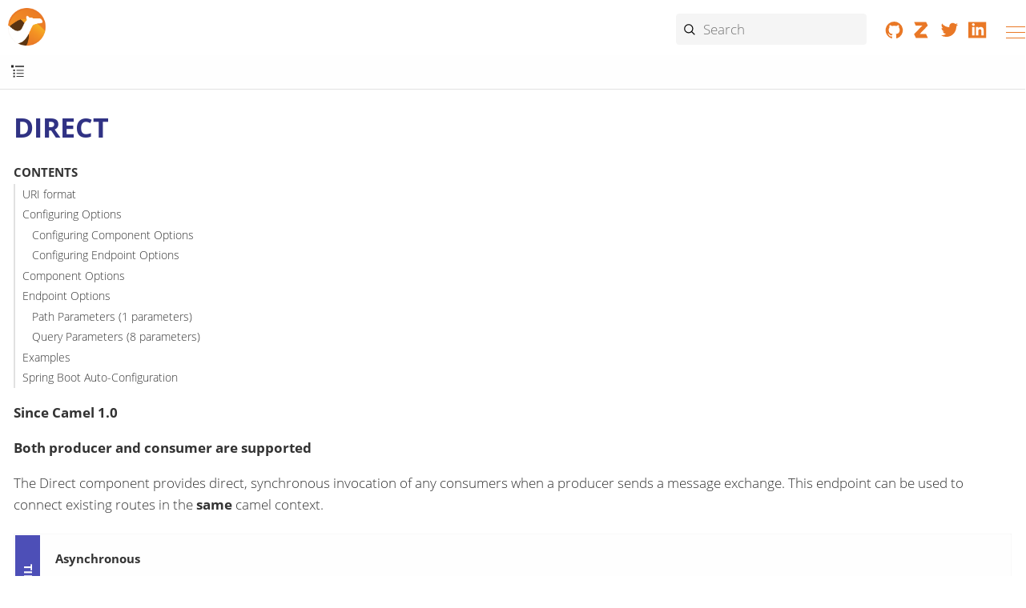

--- FILE ---
content_type: text/html; charset=utf-8
request_url: https://camel.apache.org/components/next/direct-component.html
body_size: 15953
content:
<!doctype html> <html lang="en"> <head> <meta charset="utf-8"> <meta name="viewport" content="width=device-width,initial-scale=1"> <title>Direct :: Apache Camel</title> <link rel="canonical" href="https://camel.apache.org/components/4.14.x/direct-component.html"> <meta name="description" content="Call another endpoint from the same Camel Context synchronously."> <meta name="generator" content="Antora 3.1.7"> <link rel="stylesheet" href="../../_/css/site-2c6491cbb6.css"> <meta name="application-name" content="Apache Camel"> <meta property="og:title" content="Direct"> <meta property="og:site_name" content="Apache Camel"> <meta property="og:url" content="https://camel.apache.org"> <meta property="og:description" content="Camel is an open source integration framework that empowers you to quickly and easily integrate various systems consuming or producing data."> <meta property="og:type" content="website"> <meta property="og:image" content="https://camel.apache.org/_/img/logo-d-a567cee6fa.svg"> <link rel="manifest" href="../../site.webmanifest"> <link rel="apple-touch-icon-precomposed" sizes="57x57" href="../../apple-touch-icon-57x57.png"> <link rel="apple-touch-icon-precomposed" sizes="114x114" href="../../apple-touch-icon-114x114.png"> <link rel="apple-touch-icon-precomposed" sizes="72x72" href="../../apple-touch-icon-72x72.png"> <link rel="apple-touch-icon-precomposed" sizes="144x144" href="../../apple-touch-icon-144x144.png"> <link rel="apple-touch-icon-precomposed" sizes="60x60" href="../../apple-touch-icon-60x60.png"> <link rel="apple-touch-icon-precomposed" sizes="120x120" href="../../apple-touch-icon-120x120.png"> <link rel="apple-touch-icon-precomposed" sizes="76x76" href="../../apple-touch-icon-76x76.png"> <link rel="apple-touch-icon-precomposed" sizes="152x152" href="../../apple-touch-icon-152x152.png"> <link rel="icon" type="image/png" href="../../favicon-196x196.png" sizes="196x196"> <link rel="icon" type="image/png" href="../../favicon-96x96.png" sizes="96x96"> <link rel="icon" type="image/png" href="../../favicon-32x32.png" sizes="32x32"> <link rel="icon" type="image/png" href="../../favicon-16x16.png" sizes="16x16"> <link rel="icon" type="image/png" href="../../favicon-128.png" sizes="128x128"> </head> <body class="article"> <header class="header"> <nav class="navbar" aria-label="Main menu"> <div class="navbar-brand"> <a class="nav-logo" href="../.."></a> <div id="topbar-nav" class="navbar-menu"> <div class="navbar-end"> <a class="navbar-item-section navbar-item navbar-topics" href="../../blog/"> <img alt="Blog" src="/_/img/blog-4c7fa4cb60.svg"> Blog </a> <a class="navbar-item-section navbar-item navbar-topics" href="../../docs/"> <img alt="Documentation" src="/_/img/documentation-abb1b7f8b1.svg"> Documentation </a> <a class="navbar-item-section navbar-item navbar-topics" href="../../community/"> <img alt="Community" src="/_/img/community-2ec8a3dc8b.svg"> Community </a> <a class="navbar-item-section navbar-item navbar-topics" href="../../download/"> <img alt="Download" src="/_/img/download-63cdd75074.svg"> Download </a> <a class="navbar-item-section navbar-item navbar-topics" href="../../security/"> <img alt="Security" src="/_/img/security-06abe157b3.svg"> Security </a> </div> </div> <div class="navbar-fill"></div> <div class="break-row"></div> <div class="navbar-search results-hidden"> <input id="search" class="search" placeholder="Search" autocomplete="off" maxlength="200"> <img src="../../_/img/cancel-1ed239489b.svg" alt="Clear" id="search-cancel"> <div id="search_results"></div> </div> <div class="navbar-tools"> <a rel="noopener noreferrer nofollow" href="https://github.com/apache/camel/" title="Collaborate on GitHub"><svg focusable="false" class="brand-icon"><use xlink:href="../../_/img/brand-logos-f2e689f4d4.svg#github"/></svg></a> <a rel="noopener noreferrer nofollow" href="https://camel.zulipchat.com" title="Chat on Zulip"><svg focusable="false" class="brand-icon"><use xlink:href="../../_/img/brand-logos-f2e689f4d4.svg#zulip"/></svg></a> <a rel="noopener noreferrer nofollow" href="https://twitter.com/ApacheCamel" title="Follow Apache Camel on Twitter"><svg focusable="false" class="brand-icon"><use xlink:href="../../_/img/brand-logos-f2e689f4d4.svg#twitter"/></svg></a> <a rel="noopener noreferrer nofollow" href="https://www.linkedin.com/groups/2447439/" title="Apache Camel group on Linkedin"><svg focusable="false" class="brand-icon"><use xlink:href="../../_/img/brand-logos-f2e689f4d4.svg#linkedin"/></svg></a> </div> <button class="navbar-burger" data-target="topbar-nav" type="button" aria-label="Menu"> <span></span> <span></span> <span></span> </button> </div> </nav> </header> <a id="top"></a> <div class="body"> <div class="nav-container" data-component="components" data-version="next"> <aside class="nav" aria-label="Side menu"> <div class="panels"> <div class="nav-panel-menu is-active"> <input class="search" placeholder="Quick lookup"> <nav class="nav-menu" data-panel="menu" aria-label="Topics"> <h3 class="title"><a href="index.html">Camel Components</a></h3> <ul class="nav-list"> <li class="nav-item" data-depth="0"> <ul class="nav-list"> <li class="nav-item" data-depth="1"> <button class="nav-item-toggle" type="button" aria-label="Expand or contract topic"></button> <a class="nav-link" href="index.html">Components</a> <ul class="nav-list"> <li class="nav-item" data-depth="2"> <a class="nav-link" href="activemq-component.html">ActiveMQ 5.x</a> </li> <li class="nav-item" data-depth="2"> <a class="nav-link" href="activemq6-component.html">ActiveMQ 6.x</a> </li> <li class="nav-item" data-depth="2"> <button class="nav-item-toggle" type="button" aria-label="Expand or contract topic"></button> <a class="nav-link" href="ai-summary.html">AI</a> <ul class="nav-list"> <li class="nav-item" data-depth="3"> <a class="nav-link" href="chatscript-component.html">ChatScript</a> </li> <li class="nav-item" data-depth="3"> <a class="nav-link" href="chroma-component.html">Chroma</a> </li> <li class="nav-item" data-depth="3"> <a class="nav-link" href="djl-component.html">Deep Java Library</a> </li> <li class="nav-item" data-depth="3"> <a class="nav-link" href="docling-component.html">Docling</a> </li> <li class="nav-item" data-depth="3"> <a class="nav-link" href="kserve-component.html">KServe</a> </li> <li class="nav-item" data-depth="3"> <a class="nav-link" href="langchain4j-agent-component.html">LangChain4j Agent</a> </li> <li class="nav-item" data-depth="3"> <a class="nav-link" href="langchain4j-chat-component.html">LangChain4j Chat</a> </li> <li class="nav-item" data-depth="3"> <a class="nav-link" href="langchain4j-embeddingstore-component.html">LangChain4j Embedding Store</a> </li> <li class="nav-item" data-depth="3"> <a class="nav-link" href="langchain4j-embeddings-component.html">LangChain4j Embeddings</a> </li> <li class="nav-item" data-depth="3"> <a class="nav-link" href="langchain4j-tools-component.html">LangChain4j Tools</a> </li> <li class="nav-item" data-depth="3"> <a class="nav-link" href="langchain4j-web-search-component.html">LangChain4j Web Search</a> </li> <li class="nav-item" data-depth="3"> <a class="nav-link" href="milvus-component.html">Milvus</a> </li> <li class="nav-item" data-depth="3"> <a class="nav-link" href="neo4j-component.html">Neo4j</a> </li> <li class="nav-item" data-depth="3"> <a class="nav-link" href="openai-component.html">OpenAI</a> </li> <li class="nav-item" data-depth="3"> <a class="nav-link" href="pinecone-component.html">Pinecone</a> </li> <li class="nav-item" data-depth="3"> <a class="nav-link" href="qdrant-component.html">Qdrant</a> </li> <li class="nav-item" data-depth="3"> <a class="nav-link" href="spring-ai-chat-component.html">Spring AI Chat</a> </li> <li class="nav-item" data-depth="3"> <a class="nav-link" href="spring-ai-embeddings-component.html">Spring AI Embeddings</a> </li> <li class="nav-item" data-depth="3"> <a class="nav-link" href="spring-ai-tools-component.html">Spring AI Tools</a> </li> <li class="nav-item" data-depth="3"> <a class="nav-link" href="spring-ai-vector-store-component.html">Spring AI Vector Store</a> </li> <li class="nav-item" data-depth="3"> <a class="nav-link" href="tensorflow-serving-component.html">TensorFlow Serving</a> </li> <li class="nav-item" data-depth="3"> <a class="nav-link" href="torchserve-component.html">TorchServe</a> </li> <li class="nav-item" data-depth="3"> <a class="nav-link" href="weaviate-component.html">weaviate</a> </li> </ul> </li> <li class="nav-item" data-depth="2"> <a class="nav-link" href="amqp-component.html">AMQP</a> </li> <li class="nav-item" data-depth="2"> <a class="nav-link" href="arangodb-component.html">ArangoDb</a> </li> <li class="nav-item" data-depth="2"> <a class="nav-link" href="as2-component.html">AS2</a> </li> <li class="nav-item" data-depth="2"> <a class="nav-link" href="asterisk-component.html">Asterisk</a> </li> <li class="nav-item" data-depth="2"> <a class="nav-link" href="atmosphere-websocket-component.html">Atmosphere Websocket</a> </li> <li class="nav-item" data-depth="2"> <a class="nav-link" href="atom-component.html">Atom</a> </li> <li class="nav-item" data-depth="2"> <a class="nav-link" href="avro-component.html">Avro RPC</a> </li> <li class="nav-item" data-depth="2"> <button class="nav-item-toggle" type="button" aria-label="Expand or contract topic"></button> <a class="nav-link" href="aws-summary.html">AWS</a> <ul class="nav-list"> <li class="nav-item" data-depth="3"> <a class="nav-link" href="aws2-athena-component.html">AWS Athena</a> </li> <li class="nav-item" data-depth="3"> <a class="nav-link" href="aws-bedrock-component.html">AWS Bedrock</a> </li> <li class="nav-item" data-depth="3"> <a class="nav-link" href="aws-bedrock-agent-component.html">AWS Bedrock Agent</a> </li> <li class="nav-item" data-depth="3"> <a class="nav-link" href="aws-bedrock-agent-runtime-component.html">AWS Bedrock Agent Runtime</a> </li> <li class="nav-item" data-depth="3"> <a class="nav-link" href="aws-cloudtrail-component.html">AWS Cloudtrail</a> </li> <li class="nav-item" data-depth="3"> <a class="nav-link" href="aws2-cw-component.html">AWS CloudWatch</a> </li> <li class="nav-item" data-depth="3"> <a class="nav-link" href="aws-config-component.html">AWS Config Service</a> </li> <li class="nav-item" data-depth="3"> <a class="nav-link" href="aws2-ddb-component.html">AWS DynamoDB</a> </li> <li class="nav-item" data-depth="3"> <a class="nav-link" href="aws2-ddbstream-component.html">AWS DynamoDB Streams</a> </li> <li class="nav-item" data-depth="3"> <a class="nav-link" href="aws2-ec2-component.html">AWS Elastic Compute Cloud (EC2)</a> </li> <li class="nav-item" data-depth="3"> <a class="nav-link" href="aws2-ecs-component.html">AWS Elastic Container Service (ECS)</a> </li> <li class="nav-item" data-depth="3"> <a class="nav-link" href="aws2-eks-component.html">AWS Elastic Kubernetes Service (EKS)</a> </li> <li class="nav-item" data-depth="3"> <a class="nav-link" href="aws2-eventbridge-component.html">AWS Eventbridge</a> </li> <li class="nav-item" data-depth="3"> <a class="nav-link" href="aws2-iam-component.html">AWS Identity and Access Management (IAM)</a> </li> <li class="nav-item" data-depth="3"> <a class="nav-link" href="aws2-kms-component.html">AWS Key Management Service (KMS)</a> </li> <li class="nav-item" data-depth="3"> <a class="nav-link" href="aws2-kinesis-component.html">AWS Kinesis</a> </li> <li class="nav-item" data-depth="3"> <a class="nav-link" href="aws2-kinesis-firehose-component.html">AWS Kinesis Firehose</a> </li> <li class="nav-item" data-depth="3"> <a class="nav-link" href="aws2-lambda-component.html">AWS Lambda</a> </li> <li class="nav-item" data-depth="3"> <a class="nav-link" href="aws2-msk-component.html">AWS Managed Streaming for Apache Kafka (MSK)</a> </li> <li class="nav-item" data-depth="3"> <a class="nav-link" href="aws2-mq-component.html">AWS MQ</a> </li> <li class="nav-item" data-depth="3"> <a class="nav-link" href="aws-parameter-store-component.html">AWS Parameter Store</a> </li> <li class="nav-item" data-depth="3"> <a class="nav-link" href="aws2-redshift-data-component.html">AWS RedshiftData</a> </li> <li class="nav-item" data-depth="3"> <a class="nav-link" href="aws2-rekognition-component.html">AWS Rekognition</a> </li> <li class="nav-item" data-depth="3"> <a class="nav-link" href="aws2-s3-component.html">AWS S3 Storage Service</a> </li> <li class="nav-item" data-depth="3"> <a class="nav-link" href="aws2-s3-vectors-component.html">AWS S3 Vectors</a> </li> <li class="nav-item" data-depth="3"> <a class="nav-link" href="aws-secrets-manager-component.html">AWS Secrets Manager</a> </li> <li class="nav-item" data-depth="3"> <a class="nav-link" href="aws2-sts-component.html">AWS Security Token Service (STS)</a> </li> <li class="nav-item" data-depth="3"> <a class="nav-link" href="aws2-ses-component.html">AWS Simple Email Service (SES)</a> </li> <li class="nav-item" data-depth="3"> <a class="nav-link" href="aws2-sns-component.html">AWS Simple Notification System (SNS)</a> </li> <li class="nav-item" data-depth="3"> <a class="nav-link" href="aws2-sqs-component.html">AWS Simple Queue Service (SQS)</a> </li> <li class="nav-item" data-depth="3"> <a class="nav-link" href="aws2-step-functions-component.html">AWS StepFunctions</a> </li> <li class="nav-item" data-depth="3"> <a class="nav-link" href="aws2-textract-component.html">AWS Textract</a> </li> <li class="nav-item" data-depth="3"> <a class="nav-link" href="aws2-timestream-component.html">AWS Timestream</a> </li> <li class="nav-item" data-depth="3"> <a class="nav-link" href="aws2-transcribe-component.html">AWS Transcribe</a> </li> <li class="nav-item" data-depth="3"> <a class="nav-link" href="aws2-translate-component.html">AWS Translate</a> </li> </ul> </li> <li class="nav-item" data-depth="2"> <button class="nav-item-toggle" type="button" aria-label="Expand or contract topic"></button> <a class="nav-link" href="azure-summary.html">Azure</a> <ul class="nav-list"> <li class="nav-item" data-depth="3"> <a class="nav-link" href="azure-cosmosdb-component.html">Azure CosmosDB</a> </li> <li class="nav-item" data-depth="3"> <a class="nav-link" href="azure-eventhubs-component.html">Azure Event Hubs</a> </li> <li class="nav-item" data-depth="3"> <a class="nav-link" href="azure-files-component.html">Azure Files</a> </li> <li class="nav-item" data-depth="3"> <a class="nav-link" href="azure-key-vault-component.html">Azure Key Vault</a> </li> <li class="nav-item" data-depth="3"> <a class="nav-link" href="azure-servicebus-component.html">Azure ServiceBus</a> </li> <li class="nav-item" data-depth="3"> <a class="nav-link" href="azure-storage-blob-component.html">Azure Storage Blob Service</a> </li> <li class="nav-item" data-depth="3"> <a class="nav-link" href="azure-storage-datalake-component.html">Azure Storage Data Lake Service</a> </li> <li class="nav-item" data-depth="3"> <a class="nav-link" href="azure-storage-queue-component.html">Azure Storage Queue Service</a> </li> </ul> </li> <li class="nav-item" data-depth="2"> <a class="nav-link" href="bean-component.html">Bean</a> </li> <li class="nav-item" data-depth="2"> <a class="nav-link" href="bean-validator-component.html">Bean Validator</a> </li> <li class="nav-item" data-depth="2"> <a class="nav-link" href="bonita-component.html">Bonita</a> </li> <li class="nav-item" data-depth="2"> <a class="nav-link" href="box-component.html">Box</a> </li> <li class="nav-item" data-depth="2"> <a class="nav-link" href="braintree-component.html">Braintree</a> </li> <li class="nav-item" data-depth="2"> <a class="nav-link" href="browse-component.html">Browse</a> </li> <li class="nav-item" data-depth="2"> <a class="nav-link" href="caffeine-cache-component.html">Caffeine Cache</a> </li> <li class="nav-item" data-depth="2"> <a class="nav-link" href="caffeine-loadcache-component.html">Caffeine LoadCache</a> </li> <li class="nav-item" data-depth="2"> <a class="nav-link" href="cql-component.html">Cassandra CQL</a> </li> <li class="nav-item" data-depth="2"> <a class="nav-link" href="chunk-component.html">Chunk</a> </li> <li class="nav-item" data-depth="2"> <a class="nav-link" href="class-component.html">Class</a> </li> <li class="nav-item" data-depth="2"> <a class="nav-link" href="clickup-component.html">ClickUp</a> </li> <li class="nav-item" data-depth="2"> <a class="nav-link" href="cm-sms-component.html">CM SMS Gateway</a> </li> <li class="nav-item" data-depth="2"> <a class="nav-link" href="coap-component.html">CoAP</a> </li> <li class="nav-item" data-depth="2"> <a class="nav-link" href="cometd-component.html">CometD</a> </li> <li class="nav-item" data-depth="2"> <a class="nav-link" href="consul-component.html">Consul</a> </li> <li class="nav-item" data-depth="2"> <a class="nav-link" href="controlbus-component.html">Control Bus</a> </li> <li class="nav-item" data-depth="2"> <a class="nav-link" href="couchbase-component.html">Couchbase</a> </li> <li class="nav-item" data-depth="2"> <a class="nav-link" href="couchdb-component.html">CouchDB</a> </li> <li class="nav-item" data-depth="2"> <a class="nav-link" href="cron-component.html">Cron</a> </li> <li class="nav-item" data-depth="2"> <a class="nav-link" href="crypto-component.html">Crypto (JCE)</a> </li> <li class="nav-item" data-depth="2"> <a class="nav-link" href="cxf-component.html">CXF</a> </li> <li class="nav-item" data-depth="2"> <a class="nav-link" href="cxfrs-component.html">CXF-RS</a> </li> <li class="nav-item" data-depth="2"> <a class="nav-link" href="cyberark-vault-component.html">CyberArk Vault</a> </li> <li class="nav-item" data-depth="2"> <a class="nav-link" href="dapr-component.html">Dapr</a> </li> <li class="nav-item" data-depth="2"> <a class="nav-link" href="dataformat-component.html">Data Format</a> </li> <li class="nav-item" data-depth="2"> <a class="nav-link" href="dataset-component.html">Dataset</a> </li> <li class="nav-item" data-depth="2"> <a class="nav-link" href="dataset-test-component.html">DataSet Test</a> </li> <li class="nav-item" data-depth="2"> <button class="nav-item-toggle" type="button" aria-label="Expand or contract topic"></button> <a class="nav-link" href="debezium-summary.html">Debezium</a> <ul class="nav-list"> <li class="nav-item" data-depth="3"> <a class="nav-link" href="debezium-db2-component.html">Debezium DB2 Connector</a> </li> <li class="nav-item" data-depth="3"> <a class="nav-link" href="debezium-mongodb-component.html">Debezium MongoDB Connector</a> </li> <li class="nav-item" data-depth="3"> <a class="nav-link" href="debezium-mysql-component.html">Debezium MySQL Connector</a> </li> <li class="nav-item" data-depth="3"> <a class="nav-link" href="debezium-oracle-component.html">Debezium Oracle Connector</a> </li> <li class="nav-item" data-depth="3"> <a class="nav-link" href="debezium-postgres-component.html">Debezium PostgresSQL Connector</a> </li> <li class="nav-item" data-depth="3"> <a class="nav-link" href="debezium-sqlserver-component.html">Debezium SQL Server Connector</a> </li> </ul> </li> <li class="nav-item" data-depth="2"> <a class="nav-link" href="dfdl-component.html">DFDL</a> </li> <li class="nav-item" data-depth="2"> <a class="nav-link" href="dhis2-component.html">DHIS2</a> </li> <li class="nav-item" data-depth="2"> <a class="nav-link" href="digitalocean-component.html">DigitalOcean</a> </li> <li class="nav-item is-current-page" data-depth="2"> <a class="nav-link" href="direct-component.html">Direct</a> </li> <li class="nav-item" data-depth="2"> <a class="nav-link" href="disruptor-component.html">Disruptor</a> </li> <li class="nav-item" data-depth="2"> <a class="nav-link" href="disruptor-vm-component.html">Disruptor VM</a> </li> <li class="nav-item" data-depth="2"> <a class="nav-link" href="dns-component.html">DNS</a> </li> <li class="nav-item" data-depth="2"> <a class="nav-link" href="docker-component.html">Docker</a> </li> <li class="nav-item" data-depth="2"> <a class="nav-link" href="drill-component.html">Drill</a> </li> <li class="nav-item" data-depth="2"> <a class="nav-link" href="dropbox-component.html">Dropbox</a> </li> <li class="nav-item" data-depth="2"> <a class="nav-link" href="dynamic-router-component.html">Dynamic Router</a> </li> <li class="nav-item" data-depth="2"> <a class="nav-link" href="dynamic-router-control-component.html">Dynamic Router Control</a> </li> <li class="nav-item" data-depth="2"> <a class="nav-link" href="ehcache-component.html">Ehcache</a> </li> <li class="nav-item" data-depth="2"> <a class="nav-link" href="elasticsearch-component.html">Elasticsearch</a> </li> <li class="nav-item" data-depth="2"> <a class="nav-link" href="elasticsearch-rest-client-component.html">Elasticsearch Low level Rest Client</a> </li> <li class="nav-item" data-depth="2"> <a class="nav-link" href="exec-component.html">Exec</a> </li> <li class="nav-item" data-depth="2"> <a class="nav-link" href="fhir-component.html">FHIR</a> </li> <li class="nav-item" data-depth="2"> <a class="nav-link" href="file-component.html">File</a> </li> <li class="nav-item" data-depth="2"> <a class="nav-link" href="file-watch-component.html">File Watch</a> </li> <li class="nav-item" data-depth="2"> <a class="nav-link" href="flatpack-component.html">Flatpack</a> </li> <li class="nav-item" data-depth="2"> <a class="nav-link" href="flink-component.html">Flink</a> </li> <li class="nav-item" data-depth="2"> <a class="nav-link" href="flowable-component.html">Flowable</a> </li> <li class="nav-item" data-depth="2"> <a class="nav-link" href="fop-component.html">FOP</a> </li> <li class="nav-item" data-depth="2"> <a class="nav-link" href="freemarker-component.html">Freemarker</a> </li> <li class="nav-item" data-depth="2"> <a class="nav-link" href="ftp-component.html">FTP</a> </li> <li class="nav-item" data-depth="2"> <a class="nav-link" href="ftps-component.html">FTPS</a> </li> <li class="nav-item" data-depth="2"> <a class="nav-link" href="geocoder-component.html">Geocoder</a> </li> <li class="nav-item" data-depth="2"> <a class="nav-link" href="git-component.html">Git</a> </li> <li class="nav-item" data-depth="2"> <a class="nav-link" href="github-component.html">GitHub</a> </li> <li class="nav-item" data-depth="2"> <button class="nav-item-toggle" type="button" aria-label="Expand or contract topic"></button> <a class="nav-link" href="google-summary.html">Google</a> <ul class="nav-list"> <li class="nav-item" data-depth="3"> <a class="nav-link" href="google-bigquery-component.html">Google BigQuery</a> </li> <li class="nav-item" data-depth="3"> <a class="nav-link" href="google-bigquery-sql-component.html">Google BigQuery Standard SQL</a> </li> <li class="nav-item" data-depth="3"> <a class="nav-link" href="google-calendar-component.html">Google Calendar</a> </li> <li class="nav-item" data-depth="3"> <a class="nav-link" href="google-calendar-stream-component.html">Google Calendar Stream</a> </li> <li class="nav-item" data-depth="3"> <a class="nav-link" href="google-functions-component.html">Google Cloud Functions</a> </li> <li class="nav-item" data-depth="3"> <a class="nav-link" href="google-drive-component.html">Google Drive</a> </li> <li class="nav-item" data-depth="3"> <a class="nav-link" href="google-mail-component.html">Google Mail</a> </li> <li class="nav-item" data-depth="3"> <a class="nav-link" href="google-mail-stream-component.html">Google Mail Stream</a> </li> <li class="nav-item" data-depth="3"> <a class="nav-link" href="google-pubsub-component.html">Google Pubsub</a> </li> <li class="nav-item" data-depth="3"> <a class="nav-link" href="google-pubsub-lite-component.html">Google PubSub Lite</a> </li> <li class="nav-item" data-depth="3"> <a class="nav-link" href="google-secret-manager-component.html">Google Secret Manager</a> </li> <li class="nav-item" data-depth="3"> <a class="nav-link" href="google-sheets-component.html">Google Sheets</a> </li> <li class="nav-item" data-depth="3"> <a class="nav-link" href="google-sheets-stream-component.html">Google Sheets Stream</a> </li> <li class="nav-item" data-depth="3"> <a class="nav-link" href="google-storage-component.html">Google Storage</a> </li> <li class="nav-item" data-depth="3"> <a class="nav-link" href="google-vertexai-component.html">Google Vertex AI</a> </li> </ul> </li> <li class="nav-item" data-depth="2"> <a class="nav-link" href="grape-component.html">Grape</a> </li> <li class="nav-item" data-depth="2"> <a class="nav-link" href="graphql-component.html">GraphQL</a> </li> <li class="nav-item" data-depth="2"> <a class="nav-link" href="grpc-component.html">gRPC</a> </li> <li class="nav-item" data-depth="2"> <a class="nav-link" href="guava-eventbus-component.html">Guava EventBus</a> </li> <li class="nav-item" data-depth="2"> <a class="nav-link" href="hashicorp-vault-component.html">Hashicorp Vault</a> </li> <li class="nav-item" data-depth="2"> <button class="nav-item-toggle" type="button" aria-label="Expand or contract topic"></button> <a class="nav-link" href="hazelcast-summary.html">Hazelcast</a> <ul class="nav-list"> <li class="nav-item" data-depth="3"> <a class="nav-link" href="hazelcast-atomicvalue-component.html">Hazelcast Atomic Number</a> </li> <li class="nav-item" data-depth="3"> <a class="nav-link" href="hazelcast-instance-component.html">Hazelcast Instance</a> </li> <li class="nav-item" data-depth="3"> <a class="nav-link" href="hazelcast-list-component.html">Hazelcast List</a> </li> <li class="nav-item" data-depth="3"> <a class="nav-link" href="hazelcast-map-component.html">Hazelcast Map</a> </li> <li class="nav-item" data-depth="3"> <a class="nav-link" href="hazelcast-multimap-component.html">Hazelcast Multimap</a> </li> <li class="nav-item" data-depth="3"> <a class="nav-link" href="hazelcast-queue-component.html">Hazelcast Queue</a> </li> <li class="nav-item" data-depth="3"> <a class="nav-link" href="hazelcast-replicatedmap-component.html">Hazelcast Replicated Map</a> </li> <li class="nav-item" data-depth="3"> <a class="nav-link" href="hazelcast-ringbuffer-component.html">Hazelcast Ringbuffer</a> </li> <li class="nav-item" data-depth="3"> <a class="nav-link" href="hazelcast-seda-component.html">Hazelcast SEDA</a> </li> <li class="nav-item" data-depth="3"> <a class="nav-link" href="hazelcast-set-component.html">Hazelcast Set</a> </li> <li class="nav-item" data-depth="3"> <a class="nav-link" href="hazelcast-topic-component.html">Hazelcast Topic</a> </li> </ul> </li> <li class="nav-item" data-depth="2"> <a class="nav-link" href="http-component.html">HTTP</a> </li> <li class="nav-item" data-depth="2"> <button class="nav-item-toggle" type="button" aria-label="Expand or contract topic"></button> <a class="nav-link" href="hwcloud-summary.html">Huawei Cloud</a> <ul class="nav-list"> <li class="nav-item" data-depth="3"> <a class="nav-link" href="hwcloud-frs-component.html">Huawei Cloud Face Recognition Service (FRS)</a> </li> <li class="nav-item" data-depth="3"> <a class="nav-link" href="hwcloud-imagerecognition-component.html">Huawei Cloud Image Recognition</a> </li> <li class="nav-item" data-depth="3"> <a class="nav-link" href="hwcloud-dms-component.html">Huawei Distributed Message Service (DMS)</a> </li> <li class="nav-item" data-depth="3"> <a class="nav-link" href="hwcloud-functiongraph-component.html">Huawei FunctionGraph</a> </li> <li class="nav-item" data-depth="3"> <a class="nav-link" href="hwcloud-iam-component.html">Huawei Identity and Access Management (IAM)</a> </li> <li class="nav-item" data-depth="3"> <a class="nav-link" href="hwcloud-obs-component.html">Huawei Object Storage Service (OBS)</a> </li> <li class="nav-item" data-depth="3"> <a class="nav-link" href="hwcloud-smn-component.html">Huawei Simple Message Notification (SMN)</a> </li> </ul> </li> <li class="nav-item" data-depth="2"> <button class="nav-item-toggle" type="button" aria-label="Expand or contract topic"></button> <a class="nav-link" href="ibm-summary.html">IBM</a> <ul class="nav-list"> <li class="nav-item" data-depth="3"> <a class="nav-link" href="ibm-cos-component.html">IBM Cloud Object Storage</a> </li> <li class="nav-item" data-depth="3"> <a class="nav-link" href="ibm-secrets-manager-component.html">IBM Secrets Manager</a> </li> <li class="nav-item" data-depth="3"> <a class="nav-link" href="ibm-watson-discovery-component.html">IBM Watson Discovery</a> </li> <li class="nav-item" data-depth="3"> <a class="nav-link" href="ibm-watson-language-component.html">IBM Watson Language</a> </li> <li class="nav-item" data-depth="3"> <a class="nav-link" href="ibm-watson-speech-to-text-component.html">IBM Watson Speech to Text</a> </li> <li class="nav-item" data-depth="3"> <a class="nav-link" href="ibm-watson-text-to-speech-component.html">IBM Watson Text to Speech</a> </li> </ul> </li> <li class="nav-item" data-depth="2"> <a class="nav-link" href="iec60870-client-component.html">IEC 60870 Client</a> </li> <li class="nav-item" data-depth="2"> <a class="nav-link" href="iec60870-server-component.html">IEC 60870 Server</a> </li> <li class="nav-item" data-depth="2"> <a class="nav-link" href="iggy-component.html">Iggy</a> </li> <li class="nav-item" data-depth="2"> <button class="nav-item-toggle" type="button" aria-label="Expand or contract topic"></button> <a class="nav-link" href="ignite-summary.html">Ignite</a> <ul class="nav-list"> <li class="nav-item" data-depth="3"> <a class="nav-link" href="ignite-cache-component.html">Ignite Cache</a> </li> <li class="nav-item" data-depth="3"> <a class="nav-link" href="ignite-compute-component.html">Ignite Compute</a> </li> <li class="nav-item" data-depth="3"> <a class="nav-link" href="ignite-events-component.html">Ignite Events</a> </li> <li class="nav-item" data-depth="3"> <a class="nav-link" href="ignite-idgen-component.html">Ignite ID Generator</a> </li> <li class="nav-item" data-depth="3"> <a class="nav-link" href="ignite-messaging-component.html">Ignite Messaging</a> </li> <li class="nav-item" data-depth="3"> <a class="nav-link" href="ignite-queue-component.html">Ignite Queues</a> </li> <li class="nav-item" data-depth="3"> <a class="nav-link" href="ignite-set-component.html">Ignite Sets</a> </li> </ul> </li> <li class="nav-item" data-depth="2"> <a class="nav-link" href="infinispan-component.html">Infinispan</a> </li> <li class="nav-item" data-depth="2"> <a class="nav-link" href="infinispan-embedded-component.html">Infinispan Embedded</a> </li> <li class="nav-item" data-depth="2"> <a class="nav-link" href="influxdb-component.html">InfluxDB</a> </li> <li class="nav-item" data-depth="2"> <a class="nav-link" href="influxdb2-component.html">InfluxDB2</a> </li> <li class="nav-item" data-depth="2"> <a class="nav-link" href="irc-component.html">IRC</a> </li> <li class="nav-item" data-depth="2"> <a class="nav-link" href="ironmq-component.html">IronMQ</a> </li> <li class="nav-item" data-depth="2"> <a class="nav-link" href="jcache-component.html">JCache</a> </li> <li class="nav-item" data-depth="2"> <a class="nav-link" href="jcr-component.html">JCR</a> </li> <li class="nav-item" data-depth="2"> <a class="nav-link" href="jdbc-component.html">JDBC</a> </li> <li class="nav-item" data-depth="2"> <a class="nav-link" href="jetty-component.html">Jetty</a> </li> <li class="nav-item" data-depth="2"> <a class="nav-link" href="jgroups-component.html">JGroups</a> </li> <li class="nav-item" data-depth="2"> <a class="nav-link" href="jgroups-raft-component.html">JGroups raft</a> </li> <li class="nav-item" data-depth="2"> <a class="nav-link" href="jira-component.html">Jira</a> </li> <li class="nav-item" data-depth="2"> <a class="nav-link" href="jms-component.html">JMS</a> </li> <li class="nav-item" data-depth="2"> <a class="nav-link" href="jmx-component.html">JMX</a> </li> <li class="nav-item" data-depth="2"> <a class="nav-link" href="jolt-component.html">JOLT</a> </li> <li class="nav-item" data-depth="2"> <a class="nav-link" href="jooq-component.html">JOOQ</a> </li> <li class="nav-item" data-depth="2"> <a class="nav-link" href="jpa-component.html">JPA</a> </li> <li class="nav-item" data-depth="2"> <a class="nav-link" href="jslt-component.html">JSLT</a> </li> <li class="nav-item" data-depth="2"> <a class="nav-link" href="json-validator-component.html">JSON Schema Validator</a> </li> <li class="nav-item" data-depth="2"> <a class="nav-link" href="jsonata-component.html">JSONata</a> </li> <li class="nav-item" data-depth="2"> <a class="nav-link" href="json-patch-component.html">JsonPatch</a> </li> <li class="nav-item" data-depth="2"> <a class="nav-link" href="jt400-component.html">JT400</a> </li> <li class="nav-item" data-depth="2"> <a class="nav-link" href="jte-component.html">JTE</a> </li> <li class="nav-item" data-depth="2"> <a class="nav-link" href="kafka-component.html">Kafka</a> </li> <li class="nav-item" data-depth="2"> <a class="nav-link" href="kamelet-component.html">Kamelet</a> </li> <li class="nav-item" data-depth="2"> <a class="nav-link" href="keycloak-component.html">Keycloak</a> </li> <li class="nav-item" data-depth="2"> <a class="nav-link" href="knative-component.html">Knative</a> </li> <li class="nav-item" data-depth="2"> <a class="nav-link" href="knative-http-component.html">Knative Http</a> </li> <li class="nav-item" data-depth="2"> <button class="nav-item-toggle" type="button" aria-label="Expand or contract topic"></button> <a class="nav-link" href="kubernetes-summary.html">Kubernetes</a> <ul class="nav-list"> <li class="nav-item" data-depth="3"> <a class="nav-link" href="kubernetes-config-maps-component.html">Kubernetes ConfigMap</a> </li> <li class="nav-item" data-depth="3"> <a class="nav-link" href="kubernetes-cronjob-component.html">Kubernetes Cronjob</a> </li> <li class="nav-item" data-depth="3"> <a class="nav-link" href="kubernetes-custom-resources-component.html">Kubernetes Custom Resources</a> </li> <li class="nav-item" data-depth="3"> <a class="nav-link" href="kubernetes-deployments-component.html">Kubernetes Deployments</a> </li> <li class="nav-item" data-depth="3"> <a class="nav-link" href="kubernetes-events-component.html">Kubernetes Event</a> </li> <li class="nav-item" data-depth="3"> <a class="nav-link" href="kubernetes-hpa-component.html">Kubernetes HPA</a> </li> <li class="nav-item" data-depth="3"> <a class="nav-link" href="kubernetes-job-component.html">Kubernetes Job</a> </li> <li class="nav-item" data-depth="3"> <a class="nav-link" href="kubernetes-namespaces-component.html">Kubernetes Namespaces</a> </li> <li class="nav-item" data-depth="3"> <a class="nav-link" href="kubernetes-nodes-component.html">Kubernetes Nodes</a> </li> <li class="nav-item" data-depth="3"> <a class="nav-link" href="kubernetes-persistent-volumes-component.html">Kubernetes Persistent Volume</a> </li> <li class="nav-item" data-depth="3"> <a class="nav-link" href="kubernetes-persistent-volumes-claims-component.html">Kubernetes Persistent Volume Claim</a> </li> <li class="nav-item" data-depth="3"> <a class="nav-link" href="kubernetes-pods-component.html">Kubernetes Pods</a> </li> <li class="nav-item" data-depth="3"> <a class="nav-link" href="kubernetes-replication-controllers-component.html">Kubernetes Replication Controller</a> </li> <li class="nav-item" data-depth="3"> <a class="nav-link" href="kubernetes-resources-quota-component.html">Kubernetes Resources Quota</a> </li> <li class="nav-item" data-depth="3"> <a class="nav-link" href="kubernetes-secrets-component.html">Kubernetes Secrets</a> </li> <li class="nav-item" data-depth="3"> <a class="nav-link" href="kubernetes-service-accounts-component.html">Kubernetes Service Account</a> </li> <li class="nav-item" data-depth="3"> <a class="nav-link" href="kubernetes-services-component.html">Kubernetes Services</a> </li> <li class="nav-item" data-depth="3"> <a class="nav-link" href="openshift-build-configs-component.html">OpenShift Build Config</a> </li> <li class="nav-item" data-depth="3"> <a class="nav-link" href="openshift-builds-component.html">OpenShift Builds</a> </li> <li class="nav-item" data-depth="3"> <a class="nav-link" href="openshift-deploymentconfigs-component.html">OpenShift Deployment Configs</a> </li> </ul> </li> <li class="nav-item" data-depth="2"> <a class="nav-link" href="kudu-component.html">Kudu</a> </li> <li class="nav-item" data-depth="2"> <a class="nav-link" href="language-component.html">Language</a> </li> <li class="nav-item" data-depth="2"> <a class="nav-link" href="ldap-component.html">LDAP</a> </li> <li class="nav-item" data-depth="2"> <a class="nav-link" href="ldif-component.html">LDIF</a> </li> <li class="nav-item" data-depth="2"> <a class="nav-link" href="log-component.html">Log Data</a> </li> <li class="nav-item" data-depth="2"> <a class="nav-link" href="lucene-component.html">Lucene</a> </li> <li class="nav-item" data-depth="2"> <a class="nav-link" href="lumberjack-component.html">Lumberjack</a> </li> <li class="nav-item" data-depth="2"> <a class="nav-link" href="mail-component.html">Mail</a> </li> <li class="nav-item" data-depth="2"> <a class="nav-link" href="mapstruct-component.html">MapStruct</a> </li> <li class="nav-item" data-depth="2"> <a class="nav-link" href="master-component.html">Master</a> </li> <li class="nav-item" data-depth="2"> <a class="nav-link" href="metrics-component.html">Metrics</a> </li> <li class="nav-item" data-depth="2"> <a class="nav-link" href="micrometer-component.html">Micrometer</a> </li> <li class="nav-item" data-depth="2"> <a class="nav-link" href="mina-component.html">Mina</a> </li> <li class="nav-item" data-depth="2"> <a class="nav-link" href="minio-component.html">Minio</a> </li> <li class="nav-item" data-depth="2"> <a class="nav-link" href="mllp-component.html">MLLP</a> </li> <li class="nav-item" data-depth="2"> <a class="nav-link" href="mock-component.html">Mock</a> </li> <li class="nav-item" data-depth="2"> <a class="nav-link" href="mongodb-component.html">MongoDB</a> </li> <li class="nav-item" data-depth="2"> <a class="nav-link" href="mongodb-gridfs-component.html">MongoDB GridFS</a> </li> <li class="nav-item" data-depth="2"> <a class="nav-link" href="mustache-component.html">Mustache</a> </li> <li class="nav-item" data-depth="2"> <a class="nav-link" href="mvel-component.html">MVEL</a> </li> <li class="nav-item" data-depth="2"> <a class="nav-link" href="mybatis-component.html">MyBatis</a> </li> <li class="nav-item" data-depth="2"> <a class="nav-link" href="mybatis-bean-component.html">MyBatis Bean</a> </li> <li class="nav-item" data-depth="2"> <a class="nav-link" href="nats-component.html">Nats</a> </li> <li class="nav-item" data-depth="2"> <a class="nav-link" href="netty-component.html">Netty</a> </li> <li class="nav-item" data-depth="2"> <a class="nav-link" href="netty-http-component.html">Netty HTTP</a> </li> <li class="nav-item" data-depth="2"> <a class="nav-link" href="nitrite-component.html">Nitrite</a> </li> <li class="nav-item" data-depth="2"> <a class="nav-link" href="oaipmh-component.html">OAI-PMH</a> </li> <li class="nav-item" data-depth="2"> <a class="nav-link" href="olingo2-component.html">Olingo2</a> </li> <li class="nav-item" data-depth="2"> <a class="nav-link" href="olingo4-component.html">Olingo4</a> </li> <li class="nav-item" data-depth="2"> <a class="nav-link" href="once-component.html">Once</a> </li> <li class="nav-item" data-depth="2"> <a class="nav-link" href="milo-browse-component.html">OPC UA Browser</a> </li> <li class="nav-item" data-depth="2"> <a class="nav-link" href="milo-client-component.html">OPC UA Client</a> </li> <li class="nav-item" data-depth="2"> <a class="nav-link" href="milo-server-component.html">OPC UA Server</a> </li> <li class="nav-item" data-depth="2"> <a class="nav-link" href="opensearch-component.html">OpenSearch</a> </li> <li class="nav-item" data-depth="2"> <button class="nav-item-toggle" type="button" aria-label="Expand or contract topic"></button> <a class="nav-link" href="openstack-summary.html">OpenStack</a> <ul class="nav-list"> <li class="nav-item" data-depth="3"> <a class="nav-link" href="openstack-cinder-component.html">OpenStack Cinder</a> </li> <li class="nav-item" data-depth="3"> <a class="nav-link" href="openstack-glance-component.html">OpenStack Glance</a> </li> <li class="nav-item" data-depth="3"> <a class="nav-link" href="openstack-keystone-component.html">OpenStack Keystone</a> </li> <li class="nav-item" data-depth="3"> <a class="nav-link" href="openstack-neutron-component.html">OpenStack Neutron</a> </li> <li class="nav-item" data-depth="3"> <a class="nav-link" href="openstack-nova-component.html">OpenStack Nova</a> </li> <li class="nav-item" data-depth="3"> <a class="nav-link" href="openstack-swift-component.html">OpenStack Swift</a> </li> </ul> </li> <li class="nav-item" data-depth="2"> <a class="nav-link" href="opentelemetry-metrics-component.html">OpenTelemetry Metrics</a> </li> <li class="nav-item" data-depth="2"> <a class="nav-link" href="optaplanner-component.html">OptaPlanner</a> </li> <li class="nav-item" data-depth="2"> <a class="nav-link" href="paho-component.html">Paho</a> </li> <li class="nav-item" data-depth="2"> <a class="nav-link" href="paho-mqtt5-component.html">Paho MQTT 5</a> </li> <li class="nav-item" data-depth="2"> <a class="nav-link" href="pdf-component.html">PDF</a> </li> <li class="nav-item" data-depth="2"> <a class="nav-link" href="platform-http-component.html">Platform HTTP</a> </li> <li class="nav-item" data-depth="2"> <a class="nav-link" href="plc4x-component.html">PLC4X</a> </li> <li class="nav-item" data-depth="2"> <a class="nav-link" href="pgevent-component.html">PostgresSQL Event</a> </li> <li class="nav-item" data-depth="2"> <a class="nav-link" href="pg-replication-slot-component.html">PostgresSQL Replication Slot</a> </li> <li class="nav-item" data-depth="2"> <a class="nav-link" href="pqc-component.html">PQC Algorithms</a> </li> <li class="nav-item" data-depth="2"> <a class="nav-link" href="lpr-component.html">Printer</a> </li> <li class="nav-item" data-depth="2"> <a class="nav-link" href="properties-component.html">Properties</a> </li> <li class="nav-item" data-depth="2"> <a class="nav-link" href="pubnub-component.html">PubNub</a> </li> <li class="nav-item" data-depth="2"> <a class="nav-link" href="pulsar-component.html">Pulsar</a> </li> <li class="nav-item" data-depth="2"> <a class="nav-link" href="quartz-component.html">Quartz</a> </li> <li class="nav-item" data-depth="2"> <a class="nav-link" href="quickfix-component.html">QuickFix</a> </li> <li class="nav-item" data-depth="2"> <a class="nav-link" href="reactive-streams-component.html">Reactive Streams</a> </li> <li class="nav-item" data-depth="2"> <a class="nav-link" href="ref-component.html">Ref</a> </li> <li class="nav-item" data-depth="2"> <a class="nav-link" href="rest-component.html">REST</a> </li> <li class="nav-item" data-depth="2"> <a class="nav-link" href="rest-api-component.html">REST API</a> </li> <li class="nav-item" data-depth="2"> <a class="nav-link" href="rest-openapi-component.html">REST OpenApi</a> </li> <li class="nav-item" data-depth="2"> <a class="nav-link" href="robotframework-component.html">Robot Framework</a> </li> <li class="nav-item" data-depth="2"> <a class="nav-link" href="rocketmq-component.html">RocketMQ</a> </li> <li class="nav-item" data-depth="2"> <a class="nav-link" href="rss-component.html">RSS</a> </li> <li class="nav-item" data-depth="2"> <a class="nav-link" href="saga-component.html">Saga</a> </li> <li class="nav-item" data-depth="2"> <a class="nav-link" href="salesforce-component.html">Salesforce</a> </li> <li class="nav-item" data-depth="2"> <a class="nav-link" href="sap-netweaver-component.html">SAP NetWeaver</a> </li> <li class="nav-item" data-depth="2"> <a class="nav-link" href="scheduler-component.html">Scheduler</a> </li> <li class="nav-item" data-depth="2"> <a class="nav-link" href="schematron-component.html">Schematron</a> </li> <li class="nav-item" data-depth="2"> <a class="nav-link" href="scp-component.html">SCP</a> </li> <li class="nav-item" data-depth="2"> <a class="nav-link" href="seda-component.html">SEDA</a> </li> <li class="nav-item" data-depth="2"> <a class="nav-link" href="service-component.html">Service</a> </li> <li class="nav-item" data-depth="2"> <a class="nav-link" href="servicenow-component.html">ServiceNow</a> </li> <li class="nav-item" data-depth="2"> <a class="nav-link" href="servlet-component.html">Servlet</a> </li> <li class="nav-item" data-depth="2"> <a class="nav-link" href="sftp-component.html">SFTP</a> </li> <li class="nav-item" data-depth="2"> <a class="nav-link" href="sjms-component.html">Simple JMS</a> </li> <li class="nav-item" data-depth="2"> <a class="nav-link" href="sjms2-component.html">Simple JMS2</a> </li> <li class="nav-item" data-depth="2"> <a class="nav-link" href="slack-component.html">Slack</a> </li> <li class="nav-item" data-depth="2"> <a class="nav-link" href="smb-component.html">SMB</a> </li> <li class="nav-item" data-depth="2"> <a class="nav-link" href="smooks-component.html">Smooks</a> </li> <li class="nav-item" data-depth="2"> <a class="nav-link" href="smpp-component.html">SMPP</a> </li> <li class="nav-item" data-depth="2"> <a class="nav-link" href="snmp-component.html">SNMP</a> </li> <li class="nav-item" data-depth="2"> <a class="nav-link" href="solr-component.html">Solr</a> </li> <li class="nav-item" data-depth="2"> <a class="nav-link" href="splunk-component.html">Splunk</a> </li> <li class="nav-item" data-depth="2"> <a class="nav-link" href="splunk-hec-component.html">Splunk HEC</a> </li> <li class="nav-item" data-depth="2"> <button class="nav-item-toggle" type="button" aria-label="Expand or contract topic"></button> <a class="nav-link" href="spring-summary.html">Spring</a> <ul class="nav-list"> <li class="nav-item" data-depth="3"> <a class="nav-link" href="spring-batch-component.html">Spring Batch</a> </li> <li class="nav-item" data-depth="3"> <a class="nav-link" href="spring-event-component.html">Spring Event</a> </li> <li class="nav-item" data-depth="3"> <a class="nav-link" href="spring-jdbc-component.html">Spring JDBC</a> </li> <li class="nav-item" data-depth="3"> <a class="nav-link" href="spring-ldap-component.html">Spring LDAP</a> </li> <li class="nav-item" data-depth="3"> <a class="nav-link" href="spring-rabbitmq-component.html">Spring RabbitMQ</a> </li> <li class="nav-item" data-depth="3"> <a class="nav-link" href="spring-redis-component.html">Spring Redis</a> </li> <li class="nav-item" data-depth="3"> <a class="nav-link" href="spring-ws-component.html">Spring WebService</a> </li> </ul> </li> <li class="nav-item" data-depth="2"> <a class="nav-link" href="sql-component.html">SQL</a> </li> <li class="nav-item" data-depth="2"> <a class="nav-link" href="sql-stored-component.html">SQL Stored Procedure</a> </li> <li class="nav-item" data-depth="2"> <a class="nav-link" href="ssh-component.html">SSH</a> </li> <li class="nav-item" data-depth="2"> <a class="nav-link" href="stax-component.html">StAX</a> </li> <li class="nav-item" data-depth="2"> <a class="nav-link" href="stitch-component.html">Stitch</a> </li> <li class="nav-item" data-depth="2"> <a class="nav-link" href="stomp-component.html">Stomp</a> </li> <li class="nav-item" data-depth="2"> <a class="nav-link" href="stream-component.html">Stream</a> </li> <li class="nav-item" data-depth="2"> <a class="nav-link" href="string-template-component.html">String Template</a> </li> <li class="nav-item" data-depth="2"> <a class="nav-link" href="stripe-component.html">Stripe</a> </li> <li class="nav-item" data-depth="2"> <a class="nav-link" href="stub-component.html">Stub</a> </li> <li class="nav-item" data-depth="2"> <button class="nav-item-toggle" type="button" aria-label="Expand or contract topic"></button> <a class="nav-link" href="tahu-summary.html">Tahu</a> <ul class="nav-list"> <li class="nav-item" data-depth="3"> <a class="nav-link" href="tahu-edge-component.html">Tahu Edge Node / Device</a> </li> <li class="nav-item" data-depth="3"> <a class="nav-link" href="tahu-host-component.html">Tahu Host Application</a> </li> </ul> </li> <li class="nav-item" data-depth="2"> <a class="nav-link" href="telegram-component.html">Telegram</a> </li> <li class="nav-item" data-depth="2"> <a class="nav-link" href="thrift-component.html">Thrift</a> </li> <li class="nav-item" data-depth="2"> <a class="nav-link" href="thymeleaf-component.html">Thymeleaf</a> </li> <li class="nav-item" data-depth="2"> <a class="nav-link" href="tika-component.html">Tika</a> </li> <li class="nav-item" data-depth="2"> <a class="nav-link" href="timer-component.html">Timer</a> </li> <li class="nav-item" data-depth="2"> <a class="nav-link" href="twilio-component.html">Twilio</a> </li> <li class="nav-item" data-depth="2"> <a class="nav-link" href="twitter-directmessage-component.html">Twitter Direct Message</a> </li> <li class="nav-item" data-depth="2"> <a class="nav-link" href="twitter-search-component.html">Twitter Search</a> </li> <li class="nav-item" data-depth="2"> <a class="nav-link" href="twitter-timeline-component.html">Twitter Timeline</a> </li> <li class="nav-item" data-depth="2"> <a class="nav-link" href="undertow-component.html">Undertow</a> </li> <li class="nav-item" data-depth="2"> <a class="nav-link" href="validator-component.html">Validator</a> </li> <li class="nav-item" data-depth="2"> <a class="nav-link" href="velocity-component.html">Velocity</a> </li> <li class="nav-item" data-depth="2"> <a class="nav-link" href="vertx-component.html">Vert.x</a> </li> <li class="nav-item" data-depth="2"> <a class="nav-link" href="vertx-http-component.html">Vert.x HTTP Client</a> </li> <li class="nav-item" data-depth="2"> <a class="nav-link" href="vertx-websocket-component.html">Vert.x WebSocket</a> </li> <li class="nav-item" data-depth="2"> <a class="nav-link" href="wasm-component.html">Wasm</a> </li> <li class="nav-item" data-depth="2"> <a class="nav-link" href="weather-component.html">Weather</a> </li> <li class="nav-item" data-depth="2"> <a class="nav-link" href="web3j-component.html">Web3j Ethereum Blockchain</a> </li> <li class="nav-item" data-depth="2"> <a class="nav-link" href="webhook-component.html">Webhook</a> </li> <li class="nav-item" data-depth="2"> <a class="nav-link" href="whatsapp-component.html">WhatsApp</a> </li> <li class="nav-item" data-depth="2"> <a class="nav-link" href="wordpress-component.html">WordPress</a> </li> <li class="nav-item" data-depth="2"> <a class="nav-link" href="workday-component.html">Workday</a> </li> <li class="nav-item" data-depth="2"> <a class="nav-link" href="xchange-component.html">XChange</a> </li> <li class="nav-item" data-depth="2"> <a class="nav-link" href="xj-component.html">XJ</a> </li> <li class="nav-item" data-depth="2"> <a class="nav-link" href="xmlsecurity-sign-component.html">XML Security Sign</a> </li> <li class="nav-item" data-depth="2"> <a class="nav-link" href="xmlsecurity-verify-component.html">XML Security Verify</a> </li> <li class="nav-item" data-depth="2"> <a class="nav-link" href="xmpp-component.html">XMPP</a> </li> <li class="nav-item" data-depth="2"> <a class="nav-link" href="xquery-component.html">XQuery</a> </li> <li class="nav-item" data-depth="2"> <a class="nav-link" href="xslt-component.html">XSLT</a> </li> <li class="nav-item" data-depth="2"> <a class="nav-link" href="xslt-saxon-component.html">XSLT Saxon</a> </li> <li class="nav-item" data-depth="2"> <a class="nav-link" href="zeebe-component.html">Zeebe</a> </li> <li class="nav-item" data-depth="2"> <a class="nav-link" href="zendesk-component.html">Zendesk</a> </li> <li class="nav-item" data-depth="2"> <a class="nav-link" href="zookeeper-component.html">ZooKeeper</a> </li> <li class="nav-item" data-depth="2"> <a class="nav-link" href="zookeeper-master-component.html">ZooKeeper Master</a> </li> </ul> </li> </ul> </li> <li class="nav-item" data-depth="0"> <ul class="nav-list"> <li class="nav-item" data-depth="1"> <button class="nav-item-toggle" type="button" aria-label="Expand or contract topic"></button> <a class="nav-link" href="dataformats/index.html">Data Formats</a> <ul class="nav-list"> <li class="nav-item" data-depth="2"> <a class="nav-link" href="dataformats/asn1-dataformat.html">ASN.1 File</a> </li> <li class="nav-item" data-depth="2"> <a class="nav-link" href="dataformats/avro-dataformat.html">Avro</a> </li> <li class="nav-item" data-depth="2"> <a class="nav-link" href="dataformats/avroJackson-dataformat.html">Avro Jackson</a> </li> <li class="nav-item" data-depth="2"> <a class="nav-link" href="dataformats/barcode-dataformat.html">Barcode</a> </li> <li class="nav-item" data-depth="2"> <a class="nav-link" href="dataformats/base64-dataformat.html">Base64</a> </li> <li class="nav-item" data-depth="2"> <a class="nav-link" href="dataformats/beanio-dataformat.html">BeanIO</a> </li> <li class="nav-item" data-depth="2"> <a class="nav-link" href="dataformats/bindy-dataformat.html">Bindy</a> </li> <li class="nav-item" data-depth="2"> <a class="nav-link" href="dataformats/cbor-dataformat.html">CBOR</a> </li> <li class="nav-item" data-depth="2"> <a class="nav-link" href="dataformats/crypto-dataformat.html">Crypto (Java Cryptographic Extension)</a> </li> <li class="nav-item" data-depth="2"> <a class="nav-link" href="dataformats/csv-dataformat.html">CSV</a> </li> <li class="nav-item" data-depth="2"> <a class="nav-link" href="dataformats/dfdl-dataformat.html">DFDL</a> </li> <li class="nav-item" data-depth="2"> <a class="nav-link" href="dataformats/fhirJson-dataformat.html">FHIR JSon</a> </li> <li class="nav-item" data-depth="2"> <a class="nav-link" href="dataformats/fhirXml-dataformat.html">FHIR XML</a> </li> <li class="nav-item" data-depth="2"> <a class="nav-link" href="dataformats/flatpack-dataformat.html">Flatpack</a> </li> <li class="nav-item" data-depth="2"> <a class="nav-link" href="dataformats/fory-dataformat.html">Fory</a> </li> <li class="nav-item" data-depth="2"> <a class="nav-link" href="dataformats/grok-dataformat.html">Grok</a> </li> <li class="nav-item" data-depth="2"> <a class="nav-link" href="dataformats/groovyXml-dataformat.html">Groovy XML</a> </li> <li class="nav-item" data-depth="2"> <a class="nav-link" href="dataformats/gzipDeflater-dataformat.html">GZip Deflater</a> </li> <li class="nav-item" data-depth="2"> <a class="nav-link" href="dataformats/hl7-dataformat.html">HL7</a> </li> <li class="nav-item" data-depth="2"> <a class="nav-link" href="dataformats/ical-dataformat.html">iCal</a> </li> <li class="nav-item" data-depth="2"> <a class="nav-link" href="dataformats/iso8583-dataformat.html">ISO-8583</a> </li> <li class="nav-item" data-depth="2"> <a class="nav-link" href="dataformats/jacksonXml-dataformat.html">Jackson XML</a> </li> <li class="nav-item" data-depth="2"> <a class="nav-link" href="dataformats/jaxb-dataformat.html">JAXB</a> </li> <li class="nav-item" data-depth="2"> <a class="nav-link" href="dataformats/fastjson-dataformat.html">JSON Fastjson</a> </li> <li class="nav-item" data-depth="2"> <a class="nav-link" href="dataformats/gson-dataformat.html">JSON Gson</a> </li> <li class="nav-item" data-depth="2"> <a class="nav-link" href="dataformats/jackson-dataformat.html">JSON Jackson</a> </li> <li class="nav-item" data-depth="2"> <a class="nav-link" href="dataformats/jsonb-dataformat.html">JSON JSON-B</a> </li> <li class="nav-item" data-depth="2"> <a class="nav-link" href="dataformats/jsonApi-dataformat.html">JSonApi</a> </li> <li class="nav-item" data-depth="2"> <a class="nav-link" href="dataformats/lzf-dataformat.html">LZF Deflate Compression</a> </li> <li class="nav-item" data-depth="2"> <a class="nav-link" href="dataformats/mimeMultipart-dataformat.html">MIME Multipart</a> </li> <li class="nav-item" data-depth="2"> <a class="nav-link" href="dataformats/parquetAvro-dataformat.html">Parquet File</a> </li> <li class="nav-item" data-depth="2"> <a class="nav-link" href="dataformats/pgp-dataformat.html">PGP</a> </li> <li class="nav-item" data-depth="2"> <a class="nav-link" href="dataformats/pqc-dataformat.html">PQC (Post-Quantum Cryptography)</a> </li> <li class="nav-item" data-depth="2"> <a class="nav-link" href="dataformats/protobuf-dataformat.html">Protobuf</a> </li> <li class="nav-item" data-depth="2"> <a class="nav-link" href="dataformats/protobufJackson-dataformat.html">Protobuf Jackson</a> </li> <li class="nav-item" data-depth="2"> <a class="nav-link" href="dataformats/rss-dataformat.html">RSS</a> </li> <li class="nav-item" data-depth="2"> <a class="nav-link" href="dataformats/smooks-dataformat.html">Smooks</a> </li> <li class="nav-item" data-depth="2"> <a class="nav-link" href="dataformats/soap-dataformat.html">SOAP</a> </li> <li class="nav-item" data-depth="2"> <a class="nav-link" href="dataformats/swiftMt-dataformat.html">SWIFT MT</a> </li> <li class="nav-item" data-depth="2"> <a class="nav-link" href="dataformats/swiftMx-dataformat.html">SWIFT MX</a> </li> <li class="nav-item" data-depth="2"> <a class="nav-link" href="dataformats/syslog-dataformat.html">Syslog</a> </li> <li class="nav-item" data-depth="2"> <a class="nav-link" href="dataformats/tarFile-dataformat.html">Tar File</a> </li> <li class="nav-item" data-depth="2"> <a class="nav-link" href="dataformats/thrift-dataformat.html">Thrift</a> </li> <li class="nav-item" data-depth="2"> <a class="nav-link" href="dataformats/univocityCsv-dataformat.html">uniVocity CSV</a> </li> <li class="nav-item" data-depth="2"> <a class="nav-link" href="dataformats/univocityFixed-dataformat.html">uniVocity Fixed Length</a> </li> <li class="nav-item" data-depth="2"> <a class="nav-link" href="dataformats/univocityTsv-dataformat.html">uniVocity TSV</a> </li> <li class="nav-item" data-depth="2"> <a class="nav-link" href="dataformats/xmlSecurity-dataformat.html">XML Security</a> </li> <li class="nav-item" data-depth="2"> <a class="nav-link" href="dataformats/snakeYaml-dataformat.html">YAML SnakeYAML</a> </li> <li class="nav-item" data-depth="2"> <a class="nav-link" href="dataformats/zipDeflater-dataformat.html">Zip Deflater</a> </li> <li class="nav-item" data-depth="2"> <a class="nav-link" href="dataformats/zipFile-dataformat.html">Zip File</a> </li> </ul> </li> </ul> </li> <li class="nav-item" data-depth="0"> <ul class="nav-list"> <li class="nav-item" data-depth="1"> <button class="nav-item-toggle" type="button" aria-label="Expand or contract topic"></button> <a class="nav-link" href="languages/index.html">Languages</a> <ul class="nav-list"> <li class="nav-item" data-depth="2"> <a class="nav-link" href="languages/bean-language.html">Bean Method</a> </li> <li class="nav-item" data-depth="2"> <a class="nav-link" href="languages/constant-language.html">Constant</a> </li> <li class="nav-item" data-depth="2"> <a class="nav-link" href="languages/csimple-language.html">CSimple</a> </li> <li class="nav-item" data-depth="2"> <a class="nav-link" href="languages/datasonnet-language.html">DataSonnet</a> </li> <li class="nav-item" data-depth="2"> <a class="nav-link" href="languages/exchangeProperty-language.html">ExchangeProperty</a> </li> <li class="nav-item" data-depth="2"> <a class="nav-link" href="languages/file-language.html">File</a> </li> <li class="nav-item" data-depth="2"> <a class="nav-link" href="languages/groovy-language.html">Groovy</a> </li> <li class="nav-item" data-depth="2"> <a class="nav-link" href="languages/header-language.html">Header</a> </li> <li class="nav-item" data-depth="2"> <a class="nav-link" href="languages/hl7terser-language.html">HL7 Terser</a> </li> <li class="nav-item" data-depth="2"> <a class="nav-link" href="languages/java-language.html">Java</a> </li> <li class="nav-item" data-depth="2"> <a class="nav-link" href="languages/js-language.html">JavaScript</a> </li> <li class="nav-item" data-depth="2"> <a class="nav-link" href="languages/joor-language.html">jOOR</a> </li> <li class="nav-item" data-depth="2"> <a class="nav-link" href="languages/jq-language.html">JQ</a> </li> <li class="nav-item" data-depth="2"> <a class="nav-link" href="languages/jsonpath-language.html">JSONPath</a> </li> <li class="nav-item" data-depth="2"> <a class="nav-link" href="languages/mvel-language.html">MVEL</a> </li> <li class="nav-item" data-depth="2"> <a class="nav-link" href="languages/ognl-language.html">OGNL</a> </li> <li class="nav-item" data-depth="2"> <a class="nav-link" href="languages/python-language.html">Python</a> </li> <li class="nav-item" data-depth="2"> <a class="nav-link" href="languages/ref-language.html">Ref</a> </li> <li class="nav-item" data-depth="2"> <a class="nav-link" href="languages/simple-language.html">Simple</a> </li> <li class="nav-item" data-depth="2"> <a class="nav-link" href="languages/spel-language.html">SpEL</a> </li> <li class="nav-item" data-depth="2"> <a class="nav-link" href="languages/tokenize-language.html">Tokenize</a> </li> <li class="nav-item" data-depth="2"> <a class="nav-link" href="languages/variable-language.html">Variable</a> </li> <li class="nav-item" data-depth="2"> <a class="nav-link" href="languages/wasm-language.html">Wasm</a> </li> <li class="nav-item" data-depth="2"> <a class="nav-link" href="languages/xtokenize-language.html">XML Tokenize</a> </li> <li class="nav-item" data-depth="2"> <a class="nav-link" href="languages/xpath-language.html">XPath</a> </li> <li class="nav-item" data-depth="2"> <a class="nav-link" href="languages/xquery-language.html">XQuery</a> </li> </ul> </li> </ul> </li> <li class="nav-item" data-depth="0"> <ul class="nav-list"> <li class="nav-item" data-depth="1"> <button class="nav-item-toggle" type="button" aria-label="Expand or contract topic"></button> <a class="nav-link" href="others/index.html">Miscellaneous Components</a> <ul class="nav-list"> <li class="nav-item" data-depth="2"> <button class="nav-item-toggle" type="button" aria-label="Expand or contract topic"></button> <a class="nav-link" href="others/attachments.html">Attachments</a> <ul class="nav-list"> <li class="nav-item" data-depth="3"> <a class="nav-link" href="others/aws-xray.html">AWS XRay</a> </li> <li class="nav-item" data-depth="3"> <a class="nav-link" href="others/azure-schema-registry.html">Azure Schema Registry</a> </li> </ul> </li> <li class="nav-item" data-depth="2"> <a class="nav-link" href="others/cli-connector.html">CLI Connector</a> </li> <li class="nav-item" data-depth="2"> <a class="nav-link" href="others/cli-debug.html">CLI Debug</a> </li> <li class="nav-item" data-depth="2"> <a class="nav-link" href="others/cloudevents.html">Cloudevents</a> </li> <li class="nav-item" data-depth="2"> <a class="nav-link" href="others/csimple-joor.html">CSimple jOOR</a> </li> <li class="nav-item" data-depth="2"> <a class="nav-link" href="others/cxf-transport.html">CXF Transport</a> </li> <li class="nav-item" data-depth="2"> <a class="nav-link" href="others/debug.html">Debug</a> </li> <li class="nav-item" data-depth="2"> <button class="nav-item-toggle" type="button" aria-label="Expand or contract topic"></button> <a class="nav-link" href="others/dsl.html">DSL</a> <ul class="nav-list"> <li class="nav-item" data-depth="3"> <a class="nav-link" href="others/dsl-modeline.html">DSL Modeline</a> </li> <li class="nav-item" data-depth="3"> <a class="nav-link" href="others/java-joor-dsl.html">Java DSL (runtime compiled)</a> </li> <li class="nav-item" data-depth="3"> <a class="nav-link" href="others/java-xml-jaxb-dsl.html">Jaxb XML Dsl</a> </li> <li class="nav-item" data-depth="3"> <a class="nav-link" href="others/kamelet-main.html">Kamelet Main</a> </li> <li class="nav-item" data-depth="3"> <a class="nav-link" href="others/java-xml-io-dsl.html">XML Io Dsl</a> </li> <li class="nav-item" data-depth="3"> <a class="nav-link" href="others/yaml-dsl.html">YAML DSL</a> </li> </ul> </li> <li class="nav-item" data-depth="2"> <a class="nav-link" href="others/elytron.html">Elytron</a> </li> <li class="nav-item" data-depth="2"> <a class="nav-link" href="others/headersmap.html">Headersmap</a> </li> <li class="nav-item" data-depth="2"> <a class="nav-link" href="others/jandex.html">Jandex</a> </li> <li class="nav-item" data-depth="2"> <a class="nav-link" href="others/jasypt.html">Jasypt</a> </li> <li class="nav-item" data-depth="2"> <a class="nav-link" href="others/jfr.html">JFR</a> </li> <li class="nav-item" data-depth="2"> <a class="nav-link" href="others/jta.html">JTA</a> </li> <li class="nav-item" data-depth="2"> <a class="nav-link" href="others/langchain4j-tokenizer.html">LangChain4j Tokenizer</a> </li> <li class="nav-item" data-depth="2"> <a class="nav-link" href="others/leveldb.html">LevelDB</a> </li> <li class="nav-item" data-depth="2"> <a class="nav-link" href="others/lra.html">LRA</a> </li> <li class="nav-item" data-depth="2"> <a class="nav-link" href="others/mail-microsoft-oauth.html">Mail Microsoft Oauth</a> </li> <li class="nav-item" data-depth="2"> <a class="nav-link" href="others/main.html">Main</a> </li> <li class="nav-item" data-depth="2"> <a class="nav-link" href="others/mdc.html">MDC Logging</a> </li> <li class="nav-item" data-depth="2"> <a class="nav-link" href="others/observation.html">Micrometer Observability</a> </li> <li class="nav-item" data-depth="2"> <a class="nav-link" href="others/micrometer-observability.html">Micrometer Observability 2</a> </li> <li class="nav-item" data-depth="2"> <a class="nav-link" href="others/micrometer-prometheus.html">Micrometer Prometheus</a> </li> <li class="nav-item" data-depth="2"> <a class="nav-link" href="others/microprofile-config.html">Microprofile Config</a> </li> <li class="nav-item" data-depth="2"> <a class="nav-link" href="others/microprofile-fault-tolerance.html">Microprofile Fault Tolerance</a> </li> <li class="nav-item" data-depth="2"> <a class="nav-link" href="others/microprofile-health.html">Microprofile Health</a> </li> <li class="nav-item" data-depth="2"> <a class="nav-link" href="others/oauth.html">Oauth</a> </li> <li class="nav-item" data-depth="2"> <a class="nav-link" href="others/observability-services.html">Observability Services</a> </li> <li class="nav-item" data-depth="2"> <a class="nav-link" href="others/openapi-java.html">Openapi Java</a> </li> <li class="nav-item" data-depth="2"> <a class="nav-link" href="others/openapi-validator.html">Openapi Validator</a> </li> <li class="nav-item" data-depth="2"> <a class="nav-link" href="others/opentelemetry.html">OpenTelemetry</a> </li> <li class="nav-item" data-depth="2"> <a class="nav-link" href="others/opentelemetry2.html">Opentelemetry2</a> </li> <li class="nav-item" data-depth="2"> <a class="nav-link" href="others/platform-http-jolokia.html">Platform HTTP Jolokia</a> </li> <li class="nav-item" data-depth="2"> <a class="nav-link" href="others/platform-http-main.html">Platform Http Main</a> </li> <li class="nav-item" data-depth="2"> <a class="nav-link" href="others/platform-http-vertx.html">Platform Http Vertx</a> </li> <li class="nav-item" data-depth="2"> <a class="nav-link" href="others/reactive-executor-tomcat.html">Reactive Executor Tomcat</a> </li> <li class="nav-item" data-depth="2"> <a class="nav-link" href="others/reactive-executor-vertx.html">Reactive Executor Vert.x</a> </li> <li class="nav-item" data-depth="2"> <a class="nav-link" href="others/reactor.html">Reactor</a> </li> <li class="nav-item" data-depth="2"> <a class="nav-link" href="others/redis.html">Redis</a> </li> <li class="nav-item" data-depth="2"> <a class="nav-link" href="others/resilience4j.html">Resilience4j</a> </li> <li class="nav-item" data-depth="2"> <a class="nav-link" href="others/resilience4j-micrometer.html">Resilience4j Micrometer</a> </li> <li class="nav-item" data-depth="2"> <a class="nav-link" href="others/resourceresolver-github.html">Resourceresolver Github</a> </li> <li class="nav-item" data-depth="2"> <a class="nav-link" href="others/rxjava.html">RxJava</a> </li> <li class="nav-item" data-depth="2"> <a class="nav-link" href="others/shiro.html">Shiro</a> </li> <li class="nav-item" data-depth="2"> <a class="nav-link" href="others/spring-cloud-config.html">Spring Cloud Config</a> </li> <li class="nav-item" data-depth="2"> <a class="nav-link" href="others/spring-main.html">Spring Main</a> </li> <li class="nav-item" data-depth="2"> <a class="nav-link" href="others/spring-security.html">Spring Security</a> </li> <li class="nav-item" data-depth="2"> <a class="nav-link" href="others/spring-xml.html">Spring XML</a> </li> <li class="nav-item" data-depth="2"> <a class="nav-link" href="others/springdoc.html">Springdoc</a> </li> <li class="nav-item" data-depth="2"> <a class="nav-link" href="others/telemetry.html">Telemetry</a> </li> <li class="nav-item" data-depth="2"> <a class="nav-link" href="others/telemetry-dev.html">Telemetry Dev</a> </li> <li class="nav-item" data-depth="2"> <a class="nav-link" href="others/test-junit5.html">Test JUnit5</a> </li> <li class="nav-item" data-depth="2"> <a class="nav-link" href="others/test-junit6.html">Test JUnit6</a> </li> <li class="nav-item" data-depth="2"> <a class="nav-link" href="others/test-main-junit5.html">Test Main JUnit5</a> </li> <li class="nav-item" data-depth="2"> <a class="nav-link" href="others/test-main-junit6.html">Test Main JUnit6</a> </li> <li class="nav-item" data-depth="2"> <a class="nav-link" href="others/test-spring-junit5.html">Test Spring JUnit5</a> </li> <li class="nav-item" data-depth="2"> <a class="nav-link" href="others/test-spring-junit6.html">Test Spring JUnit6</a> </li> <li class="nav-item" data-depth="2"> <a class="nav-link" href="others/threadpoolfactory-vertx.html">ThreadPoolFactory Vert.x</a> </li> <li class="nav-item" data-depth="2"> <a class="nav-link" href="others/tracing.html">Tracing</a> </li> <li class="nav-item" data-depth="2"> <a class="nav-link" href="others/undertow-spring-security.html">Undertow Spring Security</a> </li> <li class="nav-item" data-depth="2"> <a class="nav-link" href="others/wal.html">Write Ahead Log Strategy for Resume API</a> </li> </ul> </li> </ul> </li> <li class="nav-item" data-depth="0"> <ul class="nav-list"> <li class="nav-item" data-depth="1"> <button class="nav-item-toggle" type="button" aria-label="Expand or contract topic"></button> <a class="nav-link" href="eips/enterprise-integration-patterns.html">Enterprise Integration Patterns</a> <ul class="nav-list"> <li class="nav-item" data-depth="2"> <a class="nav-link" href="eips/aggregate-eip.html">Aggregate</a> </li> <li class="nav-item" data-depth="2"> <a class="nav-link" href="eips/batchConfig-eip.html">BatchConfig</a> </li> <li class="nav-item" data-depth="2"> <a class="nav-link" href="eips/bean-eip.html">Bean</a> </li> <li class="nav-item" data-depth="2"> <a class="nav-link" href="eips/change-data-capture.html">Change Data Capture</a> </li> <li class="nav-item" data-depth="2"> <a class="nav-link" href="eips/channel-adapter.html">Channel Adapter</a> </li> <li class="nav-item" data-depth="2"> <a class="nav-link" href="eips/choice-eip.html">Choice</a> </li> <li class="nav-item" data-depth="2"> <a class="nav-link" href="eips/circuitBreaker-eip.html">Circuit Breaker</a> </li> <li class="nav-item" data-depth="2"> <a class="nav-link" href="eips/claimCheck-eip.html">Claim Check</a> </li> <li class="nav-item" data-depth="2"> <a class="nav-link" href="eips/competing-consumers.html">Competing Consumers</a> </li> <li class="nav-item" data-depth="2"> <a class="nav-link" href="eips/composed-message-processor.html">Composed Message Processor</a> </li> <li class="nav-item" data-depth="2"> <a class="nav-link" href="eips/content-enricher.html">Content Enricher</a> </li> <li class="nav-item" data-depth="2"> <a class="nav-link" href="eips/content-filter-eip.html">Content Filter</a> </li> <li class="nav-item" data-depth="2"> <a class="nav-link" href="eips/convertBodyTo-eip.html">Convert Body To</a> </li> <li class="nav-item" data-depth="2"> <a class="nav-link" href="eips/convertHeaderTo-eip.html">Convert Header To</a> </li> <li class="nav-item" data-depth="2"> <a class="nav-link" href="eips/convertVariableTo-eip.html">Convert Variable To</a> </li> <li class="nav-item" data-depth="2"> <a class="nav-link" href="eips/correlation-identifier.html">Correlation Identifier</a> </li> <li class="nav-item" data-depth="2"> <a class="nav-link" href="eips/customLoadBalancer-eip.html">Custom Load Balancer</a> </li> <li class="nav-item" data-depth="2"> <a class="nav-link" href="eips/dead-letter-channel.html">Dead Letter Channel</a> </li> <li class="nav-item" data-depth="2"> <a class="nav-link" href="eips/delay-eip.html">Delay</a> </li> <li class="nav-item" data-depth="2"> <a class="nav-link" href="eips/durable-subscriber.html">Durable Subscriber</a> </li> <li class="nav-item" data-depth="2"> <a class="nav-link" href="eips/dynamicRouter-eip.html">Dynamic Router</a> </li> <li class="nav-item" data-depth="2"> <a class="nav-link" href="eips/enrich-eip.html">Enrich</a> </li> <li class="nav-item" data-depth="2"> <a class="nav-link" href="eips/eventDrivenConsumer-eip.html">Event Driven Consumer</a> </li> <li class="nav-item" data-depth="2"> <a class="nav-link" href="eips/event-message.html">Event Message</a> </li> <li class="nav-item" data-depth="2"> <a class="nav-link" href="eips/failoverLoadBalancer-eip.html">Failover Load Balancer</a> </li> <li class="nav-item" data-depth="2"> <a class="nav-link" href="eips/faultToleranceConfiguration-eip.html">Fault Tolerance Configuration</a> </li> <li class="nav-item" data-depth="2"> <a class="nav-link" href="eips/fault-tolerance-eip.html">Fault Tolerance EIP</a> </li> <li class="nav-item" data-depth="2"> <a class="nav-link" href="eips/filter-eip.html">Filter</a> </li> <li class="nav-item" data-depth="2"> <a class="nav-link" href="eips/from-eip.html">From</a> </li> <li class="nav-item" data-depth="2"> <a class="nav-link" href="eips/guaranteed-delivery.html">Guaranteed Delivery</a> </li> <li class="nav-item" data-depth="2"> <a class="nav-link" href="eips/idempotentConsumer-eip.html">Idempotent Consumer</a> </li> <li class="nav-item" data-depth="2"> <a class="nav-link" href="eips/intercept.html">Intercept</a> </li> <li class="nav-item" data-depth="2"> <a class="nav-link" href="eips/kamelet-eip.html">Kamelet</a> </li> <li class="nav-item" data-depth="2"> <a class="nav-link" href="eips/loadBalance-eip.html">Load Balance</a> </li> <li class="nav-item" data-depth="2"> <a class="nav-link" href="eips/log-eip.html">Logger</a> </li> <li class="nav-item" data-depth="2"> <a class="nav-link" href="eips/loop-eip.html">Loop</a> </li> <li class="nav-item" data-depth="2"> <a class="nav-link" href="eips/marshal-eip.html">Marshal</a> </li> <li class="nav-item" data-depth="2"> <a class="nav-link" href="eips/message.html">Message</a> </li> <li class="nav-item" data-depth="2"> <a class="nav-link" href="eips/message-broker.html">Message Broker</a> </li> <li class="nav-item" data-depth="2"> <a class="nav-link" href="eips/message-bus.html">Message Bus</a> </li> <li class="nav-item" data-depth="2"> <a class="nav-link" href="eips/message-channel.html">Message Channel</a> </li> <li class="nav-item" data-depth="2"> <a class="nav-link" href="eips/message-dispatcher.html">Message Dispatcher</a> </li> <li class="nav-item" data-depth="2"> <a class="nav-link" href="eips/message-endpoint.html">Message Endpoint</a> </li> <li class="nav-item" data-depth="2"> <a class="nav-link" href="eips/message-expiration.html">Message Expiration</a> </li> <li class="nav-item" data-depth="2"> <a class="nav-link" href="eips/message-history.html">Message History</a> </li> <li class="nav-item" data-depth="2"> <a class="nav-link" href="eips/message-router.html">Message Router</a> </li> <li class="nav-item" data-depth="2"> <a class="nav-link" href="eips/message-translator.html">Message Translator</a> </li> <li class="nav-item" data-depth="2"> <a class="nav-link" href="eips/messaging-bridge.html">Messaging Bridge</a> </li> <li class="nav-item" data-depth="2"> <a class="nav-link" href="eips/messaging-gateway.html">Messaging Gateway</a> </li> <li class="nav-item" data-depth="2"> <a class="nav-link" href="eips/messaging-mapper.html">Messaging Mapper</a> </li> <li class="nav-item" data-depth="2"> <a class="nav-link" href="eips/multicast-eip.html">Multicast</a> </li> <li class="nav-item" data-depth="2"> <a class="nav-link" href="eips/normalizer.html">Normalizer</a> </li> <li class="nav-item" data-depth="2"> <a class="nav-link" href="eips/onFallback-eip.html">On Fallback</a> </li> <li class="nav-item" data-depth="2"> <a class="nav-link" href="eips/pipeline-eip.html">Pipeline</a> </li> <li class="nav-item" data-depth="2"> <a class="nav-link" href="eips/point-to-point-channel.html">Point to Point Channel</a> </li> <li class="nav-item" data-depth="2"> <a class="nav-link" href="eips/poll-eip.html">Poll</a> </li> <li class="nav-item" data-depth="2"> <a class="nav-link" href="eips/pollEnrich-eip.html">Poll Enrich</a> </li> <li class="nav-item" data-depth="2"> <a class="nav-link" href="eips/polling-consumer.html">Polling Consumer</a> </li> <li class="nav-item" data-depth="2"> <a class="nav-link" href="eips/process-eip.html">Process</a> </li> <li class="nav-item" data-depth="2"> <a class="nav-link" href="eips/process-manager.html">Process Manager</a> </li> <li class="nav-item" data-depth="2"> <a class="nav-link" href="eips/publish-subscribe-channel.html">Publish Subscribe Channel</a> </li> <li class="nav-item" data-depth="2"> <a class="nav-link" href="eips/randomLoadBalancer-eip.html">Random Load Balancer</a> </li> <li class="nav-item" data-depth="2"> <a class="nav-link" href="eips/recipientList-eip.html">Recipient List</a> </li> <li class="nav-item" data-depth="2"> <a class="nav-link" href="eips/removeHeader-eip.html">Remove Header</a> </li> <li class="nav-item" data-depth="2"> <a class="nav-link" href="eips/removeHeaders-eip.html">Remove Headers</a> </li> <li class="nav-item" data-depth="2"> <a class="nav-link" href="eips/removeProperties-eip.html">Remove Properties</a> </li> <li class="nav-item" data-depth="2"> <a class="nav-link" href="eips/removeProperty-eip.html">Remove Property</a> </li> <li class="nav-item" data-depth="2"> <a class="nav-link" href="eips/removeVariable-eip.html">Remove Variable</a> </li> <li class="nav-item" data-depth="2"> <a class="nav-link" href="eips/requestReply-eip.html">Request Reply</a> </li> <li class="nav-item" data-depth="2"> <a class="nav-link" href="eips/resequence-eip.html">Resequence</a> </li> <li class="nav-item" data-depth="2"> <a class="nav-link" href="eips/resilience4jConfiguration-eip.html">Resilience4j Configuration</a> </li> <li class="nav-item" data-depth="2"> <a class="nav-link" href="eips/resilience4j-eip.html">Resilience4j EIP</a> </li> <li class="nav-item" data-depth="2"> <a class="nav-link" href="eips/resume-strategies.html">Resume Strategies</a> </li> <li class="nav-item" data-depth="2"> <a class="nav-link" href="eips/return-address.html">Return Address</a> </li> <li class="nav-item" data-depth="2"> <a class="nav-link" href="eips/rollback-eip.html">Rollback</a> </li> <li class="nav-item" data-depth="2"> <a class="nav-link" href="eips/roundRobinLoadBalancer-eip.html">Round Robin Load Balancer</a> </li> <li class="nav-item" data-depth="2"> <a class="nav-link" href="eips/routingSlip-eip.html">Routing Slip</a> </li> <li class="nav-item" data-depth="2"> <a class="nav-link" href="eips/saga-eip.html">Saga</a> </li> <li class="nav-item" data-depth="2"> <a class="nav-link" href="eips/sample-eip.html">Sample</a> </li> <li class="nav-item" data-depth="2"> <a class="nav-link" href="eips/scatter-gather.html">Scatter-Gather</a> </li> <li class="nav-item" data-depth="2"> <a class="nav-link" href="eips/script-eip.html">Script</a> </li> <li class="nav-item" data-depth="2"> <a class="nav-link" href="eips/selective-consumer.html">Selective Consumer</a> </li> <li class="nav-item" data-depth="2"> <a class="nav-link" href="eips/service-activator.html">Service Activator</a> </li> <li class="nav-item" data-depth="2"> <a class="nav-link" href="eips/serviceCall-eip.html">Service Call</a> </li> <li class="nav-item" data-depth="2"> <a class="nav-link" href="eips/setBody-eip.html">Set Body</a> </li> <li class="nav-item" data-depth="2"> <a class="nav-link" href="eips/setHeader-eip.html">Set Header</a> </li> <li class="nav-item" data-depth="2"> <a class="nav-link" href="eips/setHeaders-eip.html">Set Headers</a> </li> <li class="nav-item" data-depth="2"> <a class="nav-link" href="eips/setProperty-eip.html">Set Property</a> </li> <li class="nav-item" data-depth="2"> <a class="nav-link" href="eips/setVariable-eip.html">Set Variable</a> </li> <li class="nav-item" data-depth="2"> <a class="nav-link" href="eips/setVariables-eip.html">Set Variables</a> </li> <li class="nav-item" data-depth="2"> <a class="nav-link" href="eips/sort-eip.html">Sort</a> </li> <li class="nav-item" data-depth="2"> <a class="nav-link" href="eips/split-eip.html">Split</a> </li> <li class="nav-item" data-depth="2"> <a class="nav-link" href="eips/step-eip.html">Step</a> </li> <li class="nav-item" data-depth="2"> <a class="nav-link" href="eips/stickyLoadBalancer-eip.html">Sticky Load Balancer</a> </li> <li class="nav-item" data-depth="2"> <a class="nav-link" href="eips/stop-eip.html">Stop</a> </li> <li class="nav-item" data-depth="2"> <a class="nav-link" href="eips/streamConfig-eip.html">StreamConfig</a> </li> <li class="nav-item" data-depth="2"> <a class="nav-link" href="eips/threads-eip.html">Threads</a> </li> <li class="nav-item" data-depth="2"> <a class="nav-link" href="eips/throttle-eip.html">Throttle</a> </li> <li class="nav-item" data-depth="2"> <a class="nav-link" href="eips/to-eip.html">To</a> </li> <li class="nav-item" data-depth="2"> <a class="nav-link" href="eips/toD-eip.html">To D</a> </li> <li class="nav-item" data-depth="2"> <a class="nav-link" href="eips/topicLoadBalancer-eip.html">Topic Load Balancer</a> </li> <li class="nav-item" data-depth="2"> <a class="nav-link" href="eips/transactional-client.html">Transactional Client</a> </li> <li class="nav-item" data-depth="2"> <a class="nav-link" href="eips/transform-eip.html">Transform</a> </li> <li class="nav-item" data-depth="2"> <a class="nav-link" href="eips/transformDataType-eip.html">Transform Data Type</a> </li> <li class="nav-item" data-depth="2"> <a class="nav-link" href="eips/unmarshal-eip.html">Unmarshal</a> </li> <li class="nav-item" data-depth="2"> <a class="nav-link" href="eips/validate-eip.html">Validate</a> </li> <li class="nav-item" data-depth="2"> <a class="nav-link" href="eips/weightedLoadBalancer-eip.html">Weighted Load Balancer</a> </li> <li class="nav-item" data-depth="2"> <a class="nav-link" href="eips/wireTap-eip.html">Wire Tap</a> </li> </ul> </li> </ul> </li> </ul> </nav> </div> <div class="nav-panel-explore" data-panel="explore"> <div class="context"> <span class="title">Camel Components</span> <span class="version">Next (Pre-release)</span> </div> <ul class="components"> <li class="component"> <span class="title"> <a href="../../manual/index.html">User manual</a> </span></li> <li class="component is-current"><span class="title">Camel Components</span> <ul class="versions"> <li class="version is-current"> <a href="index.html">Next (Pre-release)</a> </li> <li class="version"> <a href="../4.14.x/index.html">4.14.x (LTS)</a> </li> <li class="version"> <a href="../4.10.x/index.html">4.10.x (LTS)</a> </li> <li class="version"> <a href="../3.22.x/index.html">3.22.x (LTS)</a> </li> </ul></li> <li class="component"> <span class="title"> <a href="../../camel-core/index.html">Camel Core</a> </span></li> <li class="component"><span class="title">Camel K</span> <ul class="versions"> <li class="version"> <a href="../../camel-k/next/index.html">Next (Pre-release)</a> </li> <li class="version"> <a href="../../camel-k/2.9.x/index.html">2.9.x (LTS)</a> </li> <li class="version"> <a href="../../camel-k/2.7.x/index.html">2.7.x (LTS)</a> </li> </ul></li> <li class="component"><span class="title">Camel Kafka Connector</span> <ul class="versions"> <li class="version"> <a href="../../camel-kafka-connector/next/index.html">Next (Pre-release)</a> </li> <li class="version"> <a href="../../camel-kafka-connector/4.14.x/index.html">4.14.x (LTS)</a> </li> </ul></li> <li class="component"><span class="title">Kamelet Catalog</span> <ul class="versions"> <li class="version"> <a href="../../camel-kamelets/next/index.html">Next (Pre-release)</a> </li> <li class="version"> <a href="../../camel-kamelets/4.14.x/index.html">4.14.x (LTS)</a> </li> <li class="version"> <a href="../../camel-kamelets/4.10.x/index.html">4.10.x (LTS)</a> </li> </ul></li> <li class="component"><span class="title">Camel Karaf</span> <ul class="versions"> <li class="version"> <a href="../../camel-karaf/4.9.x/index.html">4.9.x</a> </li> <li class="version"> <a href="../../camel-karaf/3.22.x/index.html">3.22.x (LTS)</a> </li> </ul></li> <li class="component"><span class="title">Camel Quarkus</span> <ul class="versions"> <li class="version"> <a href="../../camel-quarkus/next/index.html">Next (Pre-release)</a> </li> <li class="version"> <a href="../../camel-quarkus/3.27.x/index.html">3.27.x</a> </li> <li class="version"> <a href="../../camel-quarkus/3.20.x/index.html">3.20.x</a> </li> </ul></li> <li class="component"><span class="title">Camel Spring Boot</span> <ul class="versions"> <li class="version"> <a href="../../camel-spring-boot/next/index.html">Next (Pre-release)</a> </li> <li class="version"> <a href="../../camel-spring-boot/4.14.x/index.html">4.14.x (LTS)</a> </li> <li class="version"> <a href="../../camel-spring-boot/4.10.x/index.html">4.10.x (LTS)</a> </li> <li class="version"> <a href="../../camel-spring-boot/3.22.x/index.html">3.22.x (LTS)</a> </li> </ul></li> </ul> </div> </div> </aside> </div> <main class="article"> <nav class="toolbar" aria-label="Toolbar"> <button class="nav-toggle" type="button" aria-label="Toggle submenu"></button> <nav class="breadcrumbs" aria-label="breadcrumbs"> <ul> <li><a href="index.html">Camel Components</a></li> <li><a href="index.html">Components</a></li> <li><a href="direct-component.html">Direct</a></li> </ul> </nav> <div class="page-versions"> <button class="version-menu-toggle" type="button" title="Show other versions of page">Next (Pre-release)</button> <div class="version-menu"> <a class="version is-current" href="direct-component.html">Next (Pre-release)</a> <a class="version" href="../4.14.x/direct-component.html">4.14.x (LTS)</a> <a class="version" href="../4.10.x/direct-component.html">4.10.x (LTS)</a> <a class="version" href="../3.22.x/direct-component.html">3.22.x (LTS)</a> </div> </div> <div class="edit-this-page"><a href="https://github.com/apache/camel/edit/main/docs/components/modules/ROOT/pages/direct-component.adoc">Edit this Page</a></div> </nav> <div class="content"> <article class="doc"> <h1 class="page">Direct</h1> <div id="preamble"> <div class="sectionbody"> <div class="paragraph"> <p><strong>Since Camel 1.0</strong></p> </div> <div class="paragraph"> <p><strong>Both producer and consumer are supported</strong></p> </div> <div class="paragraph"> <p>The Direct component provides direct, synchronous invocation of any consumers when a producer sends a message exchange. This endpoint can be used to connect existing routes in the <strong>same</strong> camel context.</p> </div> <div class="admonitionblock tip"> <div class="table-wrapper"><table> <tr> <td class="icon"> <i class="fa icon-tip" title="Tip"></i> </td> <td class="content"> <div class="paragraph"> <p><strong>Asynchronous</strong></p> </div> <div class="paragraph"> <p>The <a href="seda-component.html" class="xref page">SEDA</a> component provides asynchronous invocation of any consumers when a producer sends a message exchange.</p> </div> </td> </tr> </table></div> </div> </div> </div> <div class="sect1"> <h2 id="_uri_format"><a class="anchor" href="#_uri_format"></a>URI format</h2> <div class="sectionbody"> <div class="listingblock"> <div class="content"> <pre>direct:someId[?options]</pre> </div> </div> <div class="paragraph"> <p>Where <em>someId</em> can be any string to uniquely identify the endpoint.</p> </div> </div> </div> <div class="sect1"> <h2 id="_configuring_options"><a class="anchor" href="#_configuring_options"></a>Configuring Options</h2> <div class="sectionbody"> <div class="paragraph"> <p>Camel components are configured on two separate levels:</p> </div> <div class="ulist"> <ul> <li> <p>component level</p> </li> <li> <p>endpoint level</p> </li> </ul> </div> <div class="sect2"> <h3 id="_configuring_component_options"><a class="anchor" href="#_configuring_component_options"></a>Configuring Component Options</h3> <div class="paragraph"> <p>At the component level, you set general and shared configurations that are, then, inherited by the endpoints. It is the highest configuration level.</p> </div> <div class="paragraph"> <p>For example, a component may have security settings, credentials for authentication, urls for network connection and so forth.</p> </div> <div class="paragraph"> <p>Some components only have a few options, and others may have many. Because components typically have pre-configured defaults that are commonly used, then you may often only need to configure a few options on a component; or none at all.</p> </div> <div class="paragraph"> <p>You can configure components using:</p> </div> <div class="ulist"> <ul> <li> <p>the <a href="../../manual/component-dsl.html" class="xref page">Component DSL</a>.</p> </li> <li> <p>in a configuration file (<code>application.properties</code>, <code>*.yaml</code> files, etc).</p> </li> <li> <p>directly in the Java code.</p> </li> </ul> </div> </div> <div class="sect2"> <h3 id="_configuring_endpoint_options"><a class="anchor" href="#_configuring_endpoint_options"></a>Configuring Endpoint Options</h3> <div class="paragraph"> <p>You usually spend more time setting up endpoints because they have many options. These options help you customize what you want the endpoint to do. The options are also categorized into whether the endpoint is used as a consumer (<em>from</em>), as a producer (<em>to</em>), or both.</p> </div> <div class="paragraph"> <p>Configuring endpoints is most often done directly in the endpoint URI as <em>path</em> and <em>query</em> parameters. You can also use the <a href="../../manual/Endpoint-dsl.html" class="xref page">Endpoint DSL</a> and <a href="../../manual/dataformat-dsl.html" class="xref page">DataFormat DSL</a> as a <em>type safe</em> way of configuring endpoints and data formats in Java.</p> </div> <div class="paragraph"> <p>A good practice when configuring options is to use <a href="../../manual/using-propertyplaceholder.html" class="xref page">Property Placeholders</a>.</p> </div> <div class="paragraph"> <p>Property placeholders provide a few benefits:</p> </div> <div class="ulist"> <ul> <li> <p>They help prevent using hardcoded urls, port numbers, sensitive information, and other settings.</p> </li> <li> <p>They allow externalizing the configuration from the code.</p> </li> <li> <p>They help the code to become more flexible and reusable.</p> </li> </ul> </div> <div class="paragraph"> <p>The following two sections list all the options, firstly for the component followed by the endpoint.</p> </div> </div> </div> </div> <div class="sect1"> <h2 id="_component_options"><a class="anchor" href="#_component_options"></a>Component Options</h2> <div class="sectionbody"> <div class="paragraph"> <p>The Direct component supports 5 options, which are listed below.</p> </div> <div class="table-wrapper"><table class="tableblock frame-all grid-all stretch"> <colgroup> <col> <col> <col> <col> </colgroup> <thead> <tr> <th class="tableblock halign-left valign-top">Name</th> <th class="tableblock halign-left valign-top">Description</th> <th class="tableblock halign-center valign-top">Default</th> <th class="tableblock halign-left valign-top">Type</th> </tr> </thead> <tbody> <tr> <td class="tableblock halign-left valign-top"><p class="tableblock"><a id="_component_option_bridgeErrorHandler"></a> <a href="#_component_option_bridgeErrorHandler" class="anchor"></a><strong>bridgeErrorHandler</strong> (consumer)</p></td> <td class="tableblock halign-left valign-top"><div class="content"><div class="paragraph"> <p>Allows for bridging the consumer to the Camel routing Error Handler, which mean any exceptions (if possible) occurred while the Camel consumer is trying to pickup incoming messages, or the likes, will now be processed as a message and handled by the routing Error Handler. Important: This is only possible if the 3rd party component allows Camel to be alerted if an exception was thrown. Some components handle this internally only, and therefore bridgeErrorHandler is not possible. In other situations we may improve the Camel component to hook into the 3rd party component and make this possible for future releases. By default the consumer will use the org.apache.camel.spi.ExceptionHandler to deal with exceptions, that will be logged at WARN or ERROR level and ignored.</p> </div></div></td> <td class="tableblock halign-center valign-top"><p class="tableblock">false</p></td> <td class="tableblock halign-left valign-top"><p class="tableblock">boolean</p></td> </tr> <tr> <td class="tableblock halign-left valign-top"><p class="tableblock"><a id="_component_option_block"></a> <a href="#_component_option_block" class="anchor"></a><strong>block</strong> (producer)</p></td> <td class="tableblock halign-left valign-top"><div class="content"><div class="paragraph"> <p>If sending a message to a direct endpoint which has no active consumer, then we can tell the producer to block and wait for the consumer to become active.</p> </div></div></td> <td class="tableblock halign-center valign-top"><p class="tableblock">true</p></td> <td class="tableblock halign-left valign-top"><p class="tableblock">boolean</p></td> </tr> <tr> <td class="tableblock halign-left valign-top"><p class="tableblock"><a id="_component_option_lazyStartProducer"></a> <a href="#_component_option_lazyStartProducer" class="anchor"></a><strong>lazyStartProducer</strong> (producer)</p></td> <td class="tableblock halign-left valign-top"><div class="content"><div class="paragraph"> <p>Whether the producer should be started lazy (on the first message). By starting lazy you can use this to allow CamelContext and routes to startup in situations where a producer may otherwise fail during starting and cause the route to fail being started. By deferring this startup to be lazy then the startup failure can be handled during routing messages via Camel&#8217;s routing error handlers. Beware that when the first message is processed then creating and starting the producer may take a little time and prolong the total processing time of the processing.</p> </div></div></td> <td class="tableblock halign-center valign-top"><p class="tableblock">false</p></td> <td class="tableblock halign-left valign-top"><p class="tableblock">boolean</p></td> </tr> <tr> <td class="tableblock halign-left valign-top"><p class="tableblock"><a id="_component_option_timeout"></a> <a href="#_component_option_timeout" class="anchor"></a><strong>timeout</strong> (producer)</p></td> <td class="tableblock halign-left valign-top"><div class="content"><div class="paragraph"> <p>The timeout value to use if block is enabled.</p> </div></div></td> <td class="tableblock halign-center valign-top"><p class="tableblock">30000</p></td> <td class="tableblock halign-left valign-top"><p class="tableblock">long</p></td> </tr> <tr> <td class="tableblock halign-left valign-top"><p class="tableblock"><a id="_component_option_autowiredEnabled"></a> <a href="#_component_option_autowiredEnabled" class="anchor"></a><strong>autowiredEnabled</strong> (advanced)</p></td> <td class="tableblock halign-left valign-top"><div class="content"><div class="paragraph"> <p>Whether autowiring is enabled. This is used for automatic autowiring options (the option must be marked as autowired) by looking up in the registry to find if there is a single instance of matching type, which then gets configured on the component. This can be used for automatic configuring JDBC data sources, JMS connection factories, AWS Clients, etc.</p> </div></div></td> <td class="tableblock halign-center valign-top"><p class="tableblock">true</p></td> <td class="tableblock halign-left valign-top"><p class="tableblock">boolean</p></td> </tr> </tbody> </table></div> </div> </div> <div class="sect1"> <h2 id="_endpoint_options"><a class="anchor" href="#_endpoint_options"></a>Endpoint Options</h2> <div class="sectionbody"> <div class="paragraph"> <p>The Direct endpoint is configured using URI syntax:</p> </div> <div class="listingblock"> <div class="content"> <pre>direct:name</pre> </div> </div> <div class="paragraph"> <p>With the following <em>path</em> and <em>query</em> parameters:</p> </div> <div class="sect2"> <h3 id="_path_parameters_1_parameters"><a class="anchor" href="#_path_parameters_1_parameters"></a>Path Parameters (1 parameters)</h3> <div class="table-wrapper"><table class="tableblock frame-all grid-all stretch"> <colgroup> <col> <col> <col> <col> </colgroup> <thead> <tr> <th class="tableblock halign-left valign-top">Name</th> <th class="tableblock halign-left valign-top">Description</th> <th class="tableblock halign-center valign-top">Default</th> <th class="tableblock halign-left valign-top">Type</th> </tr> </thead> <tbody> <tr> <td class="tableblock halign-left valign-top"><p class="tableblock"><a id="_endpoint_path_option_name"></a> <a href="#_endpoint_path_option_name" class="anchor"></a><strong>name</strong> (common)</p></td> <td class="tableblock halign-left valign-top"><div class="content"><div class="paragraph"> <p><strong>Required</strong> Name of direct endpoint.</p> </div></div></td> <td class="tableblock halign-center valign-top"></td> <td class="tableblock halign-left valign-top"><p class="tableblock">String</p></td> </tr> </tbody> </table></div> </div> <div class="sect2"> <h3 id="_query_parameters"><a class="anchor" href="#_query_parameters"></a>Query Parameters (8 parameters)</h3> <div class="table-wrapper"><table class="tableblock frame-all grid-all stretch"> <colgroup> <col> <col> <col> <col> </colgroup> <thead> <tr> <th class="tableblock halign-left valign-top">Name</th> <th class="tableblock halign-left valign-top">Description</th> <th class="tableblock halign-center valign-top">Default</th> <th class="tableblock halign-left valign-top">Type</th> </tr> </thead> <tbody> <tr> <td class="tableblock halign-left valign-top"><p class="tableblock"><a id="_endpoint_query_option_bridgeErrorHandler"></a> <a href="#_endpoint_query_option_bridgeErrorHandler" class="anchor"></a><strong>bridgeErrorHandler</strong> (consumer (advanced))</p></td> <td class="tableblock halign-left valign-top"><div class="content"><div class="paragraph"> <p>Allows for bridging the consumer to the Camel routing Error Handler, which mean any exceptions (if possible) occurred while the Camel consumer is trying to pickup incoming messages, or the likes, will now be processed as a message and handled by the routing Error Handler. Important: This is only possible if the 3rd party component allows Camel to be alerted if an exception was thrown. Some components handle this internally only, and therefore bridgeErrorHandler is not possible. In other situations we may improve the Camel component to hook into the 3rd party component and make this possible for future releases. By default the consumer will use the org.apache.camel.spi.ExceptionHandler to deal with exceptions, that will be logged at WARN or ERROR level and ignored.</p> </div></div></td> <td class="tableblock halign-center valign-top"><p class="tableblock">false</p></td> <td class="tableblock halign-left valign-top"><p class="tableblock">boolean</p></td> </tr> <tr> <td class="tableblock halign-left valign-top"><p class="tableblock"><a id="_endpoint_query_option_exceptionHandler"></a> <a href="#_endpoint_query_option_exceptionHandler" class="anchor"></a><strong>exceptionHandler</strong> (consumer (advanced))</p></td> <td class="tableblock halign-left valign-top"><div class="content"><div class="paragraph"> <p>To let the consumer use a custom ExceptionHandler. Notice if the option bridgeErrorHandler is enabled then this option is not in use. By default the consumer will deal with exceptions, that will be logged at WARN or ERROR level and ignored.</p> </div></div></td> <td class="tableblock halign-center valign-top"></td> <td class="tableblock halign-left valign-top"><p class="tableblock">ExceptionHandler</p></td> </tr> <tr> <td class="tableblock halign-left valign-top"><p class="tableblock"><a id="_endpoint_query_option_exchangePattern"></a> <a href="#_endpoint_query_option_exchangePattern" class="anchor"></a><strong>exchangePattern</strong> (consumer (advanced))</p></td> <td class="tableblock halign-left valign-top"><div class="content"><div class="paragraph"> <p>Sets the exchange pattern when the consumer creates an exchange.</p> </div> <div class="paragraph"> <p>Enum values:</p> </div> <div class="ulist"> <ul> <li> <p>InOnly</p> </li> <li> <p>InOut</p> </li> </ul> </div></div></td> <td class="tableblock halign-center valign-top"></td> <td class="tableblock halign-left valign-top"><p class="tableblock">ExchangePattern</p></td> </tr> <tr> <td class="tableblock halign-left valign-top"><p class="tableblock"><a id="_endpoint_query_option_block"></a> <a href="#_endpoint_query_option_block" class="anchor"></a><strong>block</strong> (producer)</p></td> <td class="tableblock halign-left valign-top"><div class="content"><div class="paragraph"> <p>If sending a message to a direct endpoint which has no active consumer, then we can tell the producer to block and wait for the consumer to become active.</p> </div></div></td> <td class="tableblock halign-center valign-top"><p class="tableblock">true</p></td> <td class="tableblock halign-left valign-top"><p class="tableblock">boolean</p></td> </tr> <tr> <td class="tableblock halign-left valign-top"><p class="tableblock"><a id="_endpoint_query_option_failIfNoConsumers"></a> <a href="#_endpoint_query_option_failIfNoConsumers" class="anchor"></a><strong>failIfNoConsumers</strong> (producer)</p></td> <td class="tableblock halign-left valign-top"><div class="content"><div class="paragraph"> <p>Whether the producer should fail by throwing an exception, when sending to a DIRECT endpoint with no active consumers.</p> </div></div></td> <td class="tableblock halign-center valign-top"><p class="tableblock">true</p></td> <td class="tableblock halign-left valign-top"><p class="tableblock">boolean</p></td> </tr> <tr> <td class="tableblock halign-left valign-top"><p class="tableblock"><a id="_endpoint_query_option_timeout"></a> <a href="#_endpoint_query_option_timeout" class="anchor"></a><strong>timeout</strong> (producer)</p></td> <td class="tableblock halign-left valign-top"><div class="content"><div class="paragraph"> <p>The timeout value to use if block is enabled.</p> </div></div></td> <td class="tableblock halign-center valign-top"><p class="tableblock">30000</p></td> <td class="tableblock halign-left valign-top"><p class="tableblock">long</p></td> </tr> <tr> <td class="tableblock halign-left valign-top"><p class="tableblock"><a id="_endpoint_query_option_lazyStartProducer"></a> <a href="#_endpoint_query_option_lazyStartProducer" class="anchor"></a><strong>lazyStartProducer</strong> (producer (advanced))</p></td> <td class="tableblock halign-left valign-top"><div class="content"><div class="paragraph"> <p>Whether the producer should be started lazy (on the first message). By starting lazy you can use this to allow CamelContext and routes to startup in situations where a producer may otherwise fail during starting and cause the route to fail being started. By deferring this startup to be lazy then the startup failure can be handled during routing messages via Camel&#8217;s routing error handlers. Beware that when the first message is processed then creating and starting the producer may take a little time and prolong the total processing time of the processing.</p> </div></div></td> <td class="tableblock halign-center valign-top"><p class="tableblock">false</p></td> <td class="tableblock halign-left valign-top"><p class="tableblock">boolean</p></td> </tr> <tr> <td class="tableblock halign-left valign-top"><p class="tableblock"><a id="_endpoint_query_option_synchronous"></a> <a href="#_endpoint_query_option_synchronous" class="anchor"></a><strong>synchronous</strong> (advanced)</p></td> <td class="tableblock halign-left valign-top"><div class="content"><div class="paragraph"> <p>Whether synchronous processing is forced. If enabled, then the producer thread will be forced to wait until the message has been completed before the same thread will continue processing. If disabled, the default, then the producer thread may be freed and can do other work while the message is continued processed by other threads (reactive).</p> </div></div></td> <td class="tableblock halign-center valign-top"><p class="tableblock">false</p></td> <td class="tableblock halign-left valign-top"><p class="tableblock">boolean</p></td> </tr> </tbody> </table></div> </div> </div> </div> <div class="sect1"> <h2 id="_examples"><a class="anchor" href="#_examples"></a>Examples</h2> <div class="sectionbody"> <div class="paragraph"> <p>In the route below, we use the direct component to link the two routes together:</p> </div> <div id="_tabs_1" class="openblock tabs is-sync is-loading"> <div class="content"> <div class="ulist tablist"> <ul> <li id="_tabs_1_java" class="tab"> <p>Java</p> </li> <li id="_tabs_1_spring_xml" class="tab"> <p>Spring XML</p> </li> </ul> </div> <div id="_tabs_1_java--panel" class="tabpanel" aria-labelledby="_tabs_1_java"> <div class="listingblock"> <div class="content"> <pre class="highlightjs highlight"><code class="language-java hljs" data-lang="java">from("activemq:queue:order.in")
    .to("bean:orderServer?method=validate")
    .to("direct:processOrder");

from("direct:processOrder")
    .to("bean:orderService?method=process")
    .to("activemq:queue:order.out");</code></pre> </div> </div> </div> <div id="_tabs_1_spring_xml--panel" class="tabpanel" aria-labelledby="_tabs_1_spring_xml"> <div class="listingblock"> <div class="content"> <pre class="highlightjs highlight"><code class="language-xml hljs" data-lang="xml">&lt;route&gt;
 &lt;from uri="activemq:queue:order.in"/&gt;
 &lt;to uri="bean:orderService?method=validate"/&gt;
 &lt;to uri="direct:processOrder"/&gt;
&lt;/route&gt;

&lt;route&gt;
 &lt;from uri="direct:processOrder"/&gt;
 &lt;to uri="bean:orderService?method=process"/&gt;
 &lt;to uri="activemq:queue:order.out"/&gt;
&lt;/route&gt;</code></pre> </div> </div> </div> </div> </div> <div class="paragraph"> <p>See also samples from the <a href="seda-component.html" class="xref page">SEDA</a> component, how they can be used together.</p> </div> </div> </div> <div class="sect1"> <h2 id="_spring_boot_auto_configuration"><a class="anchor" href="#_spring_boot_auto_configuration"></a>Spring Boot Auto-Configuration</h2> <div class="sectionbody"> <div class="paragraph"> <p>When using direct with Spring Boot make sure to use the following Maven dependency to have support for auto configuration:</p> </div> <div class="listingblock"> <div class="content"> <pre class="highlightjs highlight"><code class="language-xml hljs" data-lang="xml">&lt;dependency&gt;
  &lt;groupId&gt;org.apache.camel.springboot&lt;/groupId&gt;
  &lt;artifactId&gt;camel-direct-starter&lt;/artifactId&gt;
  &lt;version&gt;x.x.x&lt;/version&gt;
  &lt;!-- use the same version as your Camel core version --&gt;
&lt;/dependency&gt;</code></pre> </div> </div> <div class="paragraph"> <p>The component supports 6 options, which are listed below.</p> </div> <div class="table-wrapper"><table class="tableblock frame-all grid-all stretch"> <colgroup> <col> <col> <col> <col> </colgroup> <thead> <tr> <th class="tableblock halign-left valign-top">Name</th> <th class="tableblock halign-left valign-top">Description</th> <th class="tableblock halign-center valign-top">Default</th> <th class="tableblock halign-left valign-top">Type</th> </tr> </thead> <tbody> <tr> <td class="tableblock halign-left valign-top"><p class="tableblock"><a id="_sb_option_camel_component_direct_autowired-enabled"></a> <a href="#_sb_option_camel_component_direct_autowired-enabled" class="anchor"></a><strong>camel.component.direct.autowired-enabled</strong></p></td> <td class="tableblock halign-left valign-top"><p class="tableblock">Whether autowiring is enabled. This is used for automatic autowiring options (the option must be marked as autowired) by looking up in the registry to find if there is a single instance of matching type, which then gets configured on the component. This can be used for automatic configuring JDBC data sources, JMS connection factories, AWS Clients, etc.</p></td> <td class="tableblock halign-center valign-top"><p class="tableblock">true</p></td> <td class="tableblock halign-left valign-top"><p class="tableblock">Boolean</p></td> </tr> <tr> <td class="tableblock halign-left valign-top"><p class="tableblock"><a id="_sb_option_camel_component_direct_block"></a> <a href="#_sb_option_camel_component_direct_block" class="anchor"></a><strong>camel.component.direct.block</strong></p></td> <td class="tableblock halign-left valign-top"><p class="tableblock">If sending a message to a direct endpoint which has no active consumer, then we can tell the producer to block and wait for the consumer to become active.</p></td> <td class="tableblock halign-center valign-top"><p class="tableblock">true</p></td> <td class="tableblock halign-left valign-top"><p class="tableblock">Boolean</p></td> </tr> <tr> <td class="tableblock halign-left valign-top"><p class="tableblock"><a id="_sb_option_camel_component_direct_bridge-error-handler"></a> <a href="#_sb_option_camel_component_direct_bridge-error-handler" class="anchor"></a><strong>camel.component.direct.bridge-error-handler</strong></p></td> <td class="tableblock halign-left valign-top"><p class="tableblock">Allows for bridging the consumer to the Camel routing Error Handler, which mean any exceptions (if possible) occurred while the Camel consumer is trying to pickup incoming messages, or the likes, will now be processed as a message and handled by the routing Error Handler. Important: This is only possible if the 3rd party component allows Camel to be alerted if an exception was thrown. Some components handle this internally only, and therefore bridgeErrorHandler is not possible. In other situations we may improve the Camel component to hook into the 3rd party component and make this possible for future releases. By default the consumer will use the org.apache.camel.spi.ExceptionHandler to deal with exceptions, that will be logged at WARN or ERROR level and ignored.</p></td> <td class="tableblock halign-center valign-top"><p class="tableblock">false</p></td> <td class="tableblock halign-left valign-top"><p class="tableblock">Boolean</p></td> </tr> <tr> <td class="tableblock halign-left valign-top"><p class="tableblock"><a id="_sb_option_camel_component_direct_enabled"></a> <a href="#_sb_option_camel_component_direct_enabled" class="anchor"></a><strong>camel.component.direct.enabled</strong></p></td> <td class="tableblock halign-left valign-top"><p class="tableblock">Whether to enable auto configuration of the direct component. This is enabled by default.</p></td> <td class="tableblock halign-center valign-top"></td> <td class="tableblock halign-left valign-top"><p class="tableblock">Boolean</p></td> </tr> <tr> <td class="tableblock halign-left valign-top"><p class="tableblock"><a id="_sb_option_camel_component_direct_lazy-start-producer"></a> <a href="#_sb_option_camel_component_direct_lazy-start-producer" class="anchor"></a><strong>camel.component.direct.lazy-start-producer</strong></p></td> <td class="tableblock halign-left valign-top"><p class="tableblock">Whether the producer should be started lazy (on the first message). By starting lazy you can use this to allow CamelContext and routes to startup in situations where a producer may otherwise fail during starting and cause the route to fail being started. By deferring this startup to be lazy then the startup failure can be handled during routing messages via Camel&#8217;s routing error handlers. Beware that when the first message is processed then creating and starting the producer may take a little time and prolong the total processing time of the processing.</p></td> <td class="tableblock halign-center valign-top"><p class="tableblock">false</p></td> <td class="tableblock halign-left valign-top"><p class="tableblock">Boolean</p></td> </tr> <tr> <td class="tableblock halign-left valign-top"><p class="tableblock"><a id="_sb_option_camel_component_direct_timeout"></a> <a href="#_sb_option_camel_component_direct_timeout" class="anchor"></a><strong>camel.component.direct.timeout</strong></p></td> <td class="tableblock halign-left valign-top"><p class="tableblock">The timeout value to use if block is enabled.</p></td> <td class="tableblock halign-center valign-top"><p class="tableblock">30000</p></td> <td class="tableblock halign-left valign-top"><p class="tableblock">Long</p></td> </tr> </tbody> </table></div> </div> </div> </article> <aside class="toc sidebar" aria-label="Table of contents" data-title="Contents" data-levels="2"> <div class="toc-menu"></div> </aside> </div> </main> </div> <div class="footer-tools"> <a href="#top" title="Reach the top of the page">Back to top</a> </div> <footer> <div class="footer"> <figure class="logo"> <img src="../../_/img/logo-d-a567cee6fa.svg" class="logo-small mt-60" alt="Apache Camel Logo" aria-label="white silhouette of a camel in front of a sand dune"> </figure> <input id="footer-toggle-overview" type="checkbox" title="Show/Hide Overview section"> <dl> <dt><label for="footer-toggle-overview">Overview</label><label for="footer-toggle-overview">&#65291;</label></dt> <dd><a href="../../blog/">Blog</a></dd> <dd><a href="../../docs/">Documentation</a></dd> <dd><a href="../../community/support/">Community</a></dd> <dd><a href="../../download/">Download</a></dd> </dl> <input id="footer-toggle-documentation" type="checkbox" title="Show/Hide Documentation section"> <dl> <dt><label for="footer-toggle-documentation">Documentation</label><label for="footer-toggle-documentation">&#65291;</label></dt> <dd><a href="../../manual/">User Manual</a></dd> <dd><a href="../../components/next/index.html">Components</a></dd> <dd><a href="../../camel-k/next/">Camel-K</a></dd> <dd><a href="../../camel-kafka-connector/next/">Camel Kafka Connector</a></dd> <dd><a href="../../camel-quarkus/next/">Camel Quarkus</a></dd> <dd><a href="../../camel-spring-boot/next/">Camel Spring Boot</a></dd> <dd><a href="../../camel-karaf/3.22.x/">Camel Karaf</a></dd> <dd><a href="../../manual/faq/index.html">FAQ</a></dd> </dl> <input id="footer-toggle-community" type="checkbox" title="Show/Hide Community section"> <dl> <dt><label for="footer-toggle-community">Community</label><label for="footer-toggle-community">&#65291;</label></dt> <dd><a href="../../community/support/">Support</a></dd> <dd><a href="../../community/contributing/">Contributing</a></dd> <dd><a href="../../community/mailing-list/">Mailing Lists</a></dd> <dd><a href="../../community/user-stories/">User stories</a></dd> <dd><a href="../../community/articles/">Articles</a></dd> <dd><a href="../../community/books/">Books</a></dd> <dd><a href="../../community/team/">Team</a></dd> </dl> <input id="footer-toggle-about" type="checkbox" title="Show/Hide Acknowledgements section"> <dl> <dt><label for="footer-toggle-about">About</label><label for="footer-toggle-about">&#65291;</label></dt> <dd><a href="../../acknowledgments/">Acknowledgments</a></dd> <dd><a target="_blank" rel="noopener noreferrer nofollow" href="https://www.apache.org/events/current-event.html" title="Apache Events">Apache Events</a></dd> <dd><a target="_blank" rel="noopener noreferrer nofollow" href="https://www.apache.org/licenses/" title="License">License</a></dd> <dd><a target="_blank" rel="noopener noreferrer nofollow" href="https://www.apache.org/security/" title="Security">Security</a></dd> <dd><a target="_blank" rel="noopener noreferrer nofollow" href="https://www.apache.org/foundation/sponsorship.html" title="Sponsorship">Sponsorship</a></dd> <dd><a target="_blank" rel="noopener noreferrer nofollow" href="https://www.apache.org/foundation/thanks.html" title="Thanks">Thanks</a></dd> </dl> <p class="remark"> &copy; 2004-2026 The <a href="https://apache.org">Apache Software Foundation</a>.<br> Apache Camel, Camel, Apache, the Apache feather logo, and the Apache Camel project logo are trademarks of The Apache Software Foundation. All other marks mentioned may be trademarks or registered trademarks of their respective owners. </p> <div class="resources"> <div class="context"> <a href="https://privacy.apache.org/policies/privacy-policy-public.html">Privacy Policy</a> </div> <div class="context"> <a target="_blank" rel="noopener noreferrer nofollow" href="https://www.apache.org/foundation/policies/conduct">Code of Conduct</a> </div> <div class="context"> <a href="../../sitemap/">Sitemap</a> </div> </div> <div class="footer-icons"> <a rel="noopener noreferrer nofollow" href="https://github.com/apache/camel/" title="Collaborate on GitHub"><svg class="brand-icon" focusable="false"><use xlink:href="../../_/img/brand-logos-f2e689f4d4.svg#github"/></svg></a> <a rel="noopener noreferrer nofollow" href="https://camel.zulipchat.com" title="Chat on Zulip"><svg class="brand-icon" focusable="false"><use xlink:href="../../_/img/brand-logos-f2e689f4d4.svg#zulip"/></svg></a> <a rel="noopener noreferrer nofollow" href="https://twitter.com/ApacheCamel" title="Follow Apache Camel on Twitter"><svg class="brand-icon" focusable="false"><use xlink:href="../../_/img/brand-logos-f2e689f4d4.svg#twitter"/></svg></a> <a rel="noopener noreferrer nofollow" href="https://www.linkedin.com/groups/2447439/" title="Apache Camel group on Linkedin"><svg class="brand-icon" focusable="false"><use xlink:href="../../_/img/brand-logos-f2e689f4d4.svg#linkedin"/></svg></a> </div> </div> </footer> <script src="../../_/js/vendor/algoliasearch-c7d08807d6.js"></script> <script src="../../_/js/site-9b761b31dd.js"></script> <script async src="../../_/js/vendor/highlight-621a10fe1b.js"></script> <script async src="../../_/js/vendor/svg4everybody-a0c573f2b9.js"></script> <script async src="../../_/js/vendor/tabs-5aea11bcf5.js" data-sync-storage-key="preferred-tab"></script> <script type="application/ld+json"> { "@context": "http://schema.org", "@type": "Organization", "name": "Apache Camel", "url": "https://camel.apache.org", "sameAs": [ "https://twitter.com/ApacheCamel" ], "logo": "../../_/img/logo-d-a567cee6fa.svg", "description": "Apache Camel ™ is a versatile open-source integration framework based on known Enterprise Integration Patterns. Camel empowers you to define routing and mediation rules in a variety of domain-specific languages, including a Java-based Fluent API, Spring or Blueprint XML Configuration files, and a Scala DSL." } </script> <script type="application/ld+json"> { "@context": "http://schema.org", "@type": "BreadcrumbList", "itemListElement": [{ "@type": "ListItem", "position": 1, "name": "Apache Camel", "item": "https://camel.apache.org/" }, { "@type": "ListItem", "position": 2, "name": "Camel Components", "item": "https://camel.apache.org/components/4.14.x/index.html" }, { "@type": "ListItem", "position": 3, "name": "Next (Pre-release)", "item": "https://camel.apache.org/components/next/index.html" }, { "@type": "ListItem", "position": 4, "name": "Components", "item": "https://camel.apache.org/components/next/index.html" }, { "@type": "ListItem", "position": 5, "name": "Direct", "item": "https://camel.apache.org/components/next/direct-component.html" }] } </script> </body> </html> 